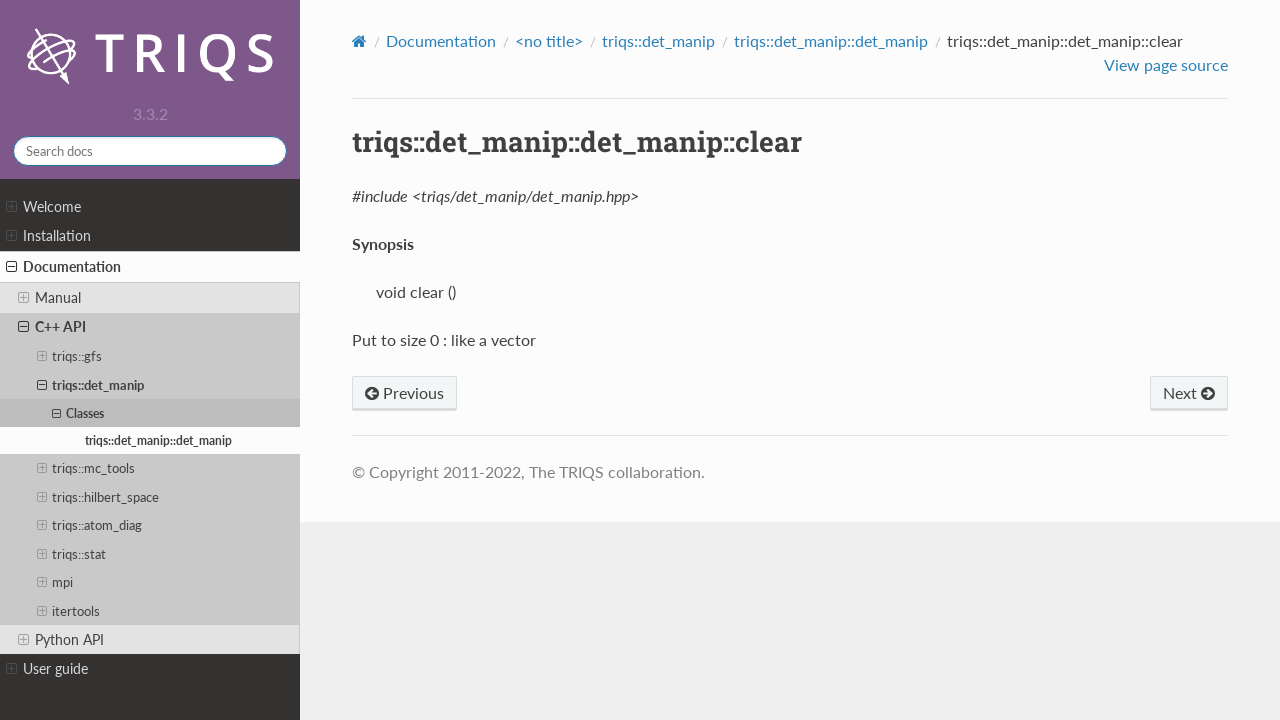

--- FILE ---
content_type: text/html; charset=utf-8
request_url: https://triqs.github.io/triqs/latest/documentation/cpp_api/triqs/det_manip/det_manip/clear.html
body_size: 20408
content:
<!DOCTYPE html>
<html class="writer-html5" lang="en" data-content_root="../../../../../">
<head>
  <meta charset="utf-8" /><meta name="viewport" content="width=device-width, initial-scale=1" />

  <meta name="viewport" content="width=device-width, initial-scale=1.0" />
  <title>triqs::det_manip::det_manip::clear &mdash; TRIQS 3.3.2 documentation</title>
      <link rel="stylesheet" type="text/css" href="../../../../../_static/pygments.css?v=fa44fd50" />
      <link rel="stylesheet" type="text/css" href="../../../../../_static/css/custom.css?v=f7f783a0" />
      <link rel="stylesheet" type="text/css" href="../../../../../_static/plot_directive.css?v=7f9a90b1" />

  
    <link rel="shortcut icon" href="../../../../../_static/triqs_favicon.ico"/>
  
        <script src="../../../../../_static/jquery.js?v=8dae8fb0"></script>
        <script src="../../../../../_static/_sphinx_javascript_frameworks_compat.js?v=2cd50e6c"></script>
        <script src="../../../../../_static/documentation_options.js?v=ad389f6d"></script>
        <script src="../../../../../_static/doctools.js?v=888ff710"></script>
        <script src="../../../../../_static/sphinx_highlight.js?v=dc90522c"></script>
        <script crossorigin="anonymous" integrity="sha256-Ae2Vz/4ePdIu6ZyI/5ZGsYnb+m0JlOmKPjt6XZ9JJkA=" src="https://cdnjs.cloudflare.com/ajax/libs/require.js/2.3.4/require.min.js"></script>
    <script src="../../../../../_static/js/theme.js"></script>
    <link rel="author" title="About these documents" href="../../../../../about.html" />
    <link rel="index" title="Index" href="../../../../../genindex.html" />
    <link rel="search" title="Search" href="../../../../../search.html" />
    <link rel="next" title="triqs::det_manip::det_manip::size" href="size.html" />
    <link rel="prev" title="triqs::det_manip::det_manip::set_precision_error" href="set_precision_error.html" /> 
</head>

<body class="wy-body-for-nav"> 
  <div class="wy-grid-for-nav">
    <nav data-toggle="wy-nav-shift" class="wy-nav-side">
      <div class="wy-side-scroll">
        <div class="wy-side-nav-search"  style="background: #7E588A" >


<a href=../../../../../index.html>
  <img src="../../../../../_static/Triqs_Logo_RGB_White.png" class="logo" alt="Logo"/>
</a>




  <div class="version">
    3.3.2
  </div>




<div role="search">
  <form id="rtd-search-form" class="wy-form" action="../../../../../search.html" method="get">
    <input type="text" name="q" placeholder="Search docs" aria-label="Search docs" />
    <input type="hidden" name="check_keywords" value="yes" />
    <input type="hidden" name="area" value="default" />
  </form>
</div>


        </div><div class="wy-menu wy-menu-vertical" data-spy="affix" role="navigation" aria-label="Navigation menu">
              <ul class="current">
<li class="toctree-l1"><a class="reference internal" href="../../../../../index.html">Welcome</a><ul>
<li class="toctree-l2"><a class="reference internal" href="../../../../../index.html#triqs-applications">TRIQS applications</a></li>
<li class="toctree-l2"><a class="reference internal" href="../../../../../index.html#core-libraries">Core libraries</a></li>
<li class="toctree-l2"><a class="reference internal" href="../../../../../index.html#numerical-algorithms">Numerical Algorithms</a></li>
<li class="toctree-l2"><a class="reference internal" href="../../../../../index.html#triqs-community">TRIQS Community</a></li>
<li class="toctree-l2"><a class="reference internal" href="../../../../../index.html#where-to-start">Where to start?</a></li>
</ul>
</li>
<li class="toctree-l1"><a class="reference internal" href="../../../../../install.html">Installation</a><ul>
<li class="toctree-l2"><a class="reference internal" href="../../../../../install.html#packaged-versions-of-triqs">Packaged Versions of TRIQS</a><ul>
<li class="toctree-l3"><a class="reference internal" href="../../../../../install.html#ubuntu-debian-packages">Ubuntu Debian packages</a></li>
<li class="toctree-l3"><a class="reference internal" href="../../../../../install.html#anaconda">Anaconda</a></li>
<li class="toctree-l3"><a class="reference internal" href="../../../../../install.html#docker">Docker</a></li>
<li class="toctree-l3"><a class="reference internal" href="../../../../../install.html#apptainer">Apptainer</a></li>
<li class="toctree-l3"><a class="reference internal" href="../../../../../install.html#binder">Binder</a></li>
</ul>
</li>
<li class="toctree-l2"><a class="reference internal" href="../../../../../install.html#compiling-triqs-from-source-using-easybuild">Compiling TRIQS from source using EasyBuild</a></li>
<li class="toctree-l2"><a class="reference internal" href="../../../../../install.html#compiling-triqs-from-source-advanced">Compiling TRIQS from source (Advanced)</a><ul>
<li class="toctree-l3"><a class="reference internal" href="../../../../../install.html#prerequisites">Prerequisites</a><ul>
<li class="toctree-l4"><a class="reference internal" href="../../../../../installation/requirements.html">A complete list of requirements</a><ul>
<li class="toctree-l5"><a class="reference internal" href="../../../../../installation/requirements.html#c-compilers">C++ compilers</a></li>
<li class="toctree-l5"><a class="reference internal" href="../../../../../installation/requirements.html#tools-and-libraries">Tools and Libraries</a></li>
<li class="toctree-l5"><a class="reference internal" href="../../../../../installation/requirements.html#building-the-triqs-documentation">Building the TRIQS documentation</a></li>
</ul>
</li>
<li class="toctree-l4"><a class="reference internal" href="../../../../../installation/ubuntu.html">Installing required libraries on Ubuntu</a><ul>
<li class="toctree-l5"><a class="reference internal" href="../../../../../installation/ubuntu.html#issues">Issues</a></li>
</ul>
</li>
<li class="toctree-l4"><a class="reference internal" href="../../../../../installation/osx_install.html">Prerequisites for the TRIQS Compilation on Mac OS X</a><ul>
<li class="toctree-l5"><a class="reference internal" href="../../../../../installation/osx_install.html#disclaimer">Disclaimer</a></li>
<li class="toctree-l5"><a class="reference internal" href="../../../../../installation/osx_install.html#installation-of-the-dependencies">Installation of the dependencies</a></li>
</ul>
</li>
</ul>
</li>
<li class="toctree-l3"><a class="reference internal" href="../../../../../install.html#installation-steps">Installation steps</a></li>
<li class="toctree-l3"><a class="reference internal" href="../../../../../install.html#environment-setup">Environment setup</a></li>
<li class="toctree-l3"><a class="reference internal" href="../../../../../install.html#further-reading">Further reading</a><ul>
<li class="toctree-l4"><a class="reference internal" href="../../../../../installation/install_options.html">Customizing your installation</a><ul>
<li class="toctree-l5"><a class="reference internal" href="../../../../../installation/install_options.html#cmake-options">cmake options</a></li>
</ul>
</li>
<li class="toctree-l4"><a class="reference internal" href="../../../../../installation/environment_vars.html">Unix environment variables</a><ul>
<li class="toctree-l5"><a class="reference internal" href="../../../../../installation/environment_vars.html#common-environment-variables">Common environment variables</a></li>
<li class="toctree-l5"><a class="reference internal" href="../../../../../installation/environment_vars.html#environment-variables-for-software-developement">Environment variables for software developement</a></li>
<li class="toctree-l5"><a class="reference internal" href="../../../../../installation/environment_vars.html#environment-variables-affecting-openmp">Environment variables affecting OpenMP</a></li>
</ul>
</li>
<li class="toctree-l4"><a class="reference internal" href="../../../../../installation/python_virtualenv.html">Python Virtual Environments</a><ul>
<li class="toctree-l5"><a class="reference internal" href="../../../../../installation/python_virtualenv.html#usage">Usage</a></li>
<li class="toctree-l5"><a class="reference internal" href="../../../../../installation/python_virtualenv.html#compiling-a-package-from-source">Compiling a package from source</a></li>
</ul>
</li>
<li class="toctree-l4"><a class="reference internal" href="../../../../../installation/clang.html">Using the clang compiler</a><ul>
<li class="toctree-l5"><a class="reference internal" href="../../../../../installation/clang.html#get-and-install-clang-on-linux">Get and install clang on linux</a></li>
<li class="toctree-l5"><a class="reference internal" href="../../../../../installation/clang.html#usage">Usage</a></li>
<li class="toctree-l5"><a class="reference internal" href="../../../../../installation/clang.html#libclang">libclang</a></li>
</ul>
</li>
</ul>
</li>
</ul>
</li>
</ul>
</li>
<li class="toctree-l1 current"><a class="reference internal" href="../../../../../documentation.html">Documentation</a><ul class="current">
<li class="toctree-l2"><a class="reference internal" href="../../../../../documentation.html#manual">Manual</a><ul>
<li class="toctree-l3"><a class="reference internal" href="../../../../manual/triqs/atom_diag/contents.html"><strong>[triqs/atom_diag]</strong> Lightweight exact diagonalization solver and tools</a><ul>
<li class="toctree-l4"><a class="reference internal" href="../../atom_diag/atom_diag.html"> [atom_diag] Exact diagonalization of an atomic problem</a><ul>
<li class="toctree-l5"><a class="reference internal" href="../../atom_diag/atom_diag.html#template-parameters">Template parameters</a></li>
<li class="toctree-l5"><a class="reference internal" href="../../atom_diag/atom_diag.html#member-types">Member types</a></li>
<li class="toctree-l5"><a class="reference internal" href="../../atom_diag/atom_diag.html#member-functions">Member functions</a></li>
</ul>
</li>
<li class="toctree-l4"><a class="reference internal" href="../../../../manual/triqs/atom_diag/functions.html"> [atom_diag_functions] Utility functions for atom_diag</a><ul>
<li class="toctree-l5"><a class="reference internal" href="../../atom_diag/partition_function.html">triqs::atom_diag::partition_function</a></li>
<li class="toctree-l5"><a class="reference internal" href="../../atom_diag/atomic_density_matrix.html">triqs::atom_diag::atomic_density_matrix</a></li>
<li class="toctree-l5"><a class="reference internal" href="../../atom_diag/trace_rho_op.html">triqs::atom_diag::trace_rho_op</a></li>
<li class="toctree-l5"><a class="reference internal" href="../../atom_diag/act.html">triqs::atom_diag::act</a></li>
<li class="toctree-l5"><a class="reference internal" href="../../atom_diag/quantum_number_eigenvalues.html">triqs::atom_diag::quantum_number_eigenvalues</a></li>
<li class="toctree-l5"><a class="reference internal" href="../../atom_diag/quantum_number_eigenvalues_checked.html">triqs::atom_diag::quantum_number_eigenvalues_checked</a></li>
<li class="toctree-l5"><a class="reference internal" href="../../atom_diag/atomic_g_iw.html">triqs::atom_diag::atomic_g_iw</a></li>
<li class="toctree-l5"><a class="reference internal" href="../../atom_diag/atomic_g_l.html">triqs::atom_diag::atomic_g_l</a></li>
<li class="toctree-l5"><a class="reference internal" href="../../atom_diag/atomic_g_lehmann.html">triqs::atom_diag::atomic_g_lehmann</a></li>
<li class="toctree-l5"><a class="reference internal" href="../../atom_diag/atomic_g_tau.html">triqs::atom_diag::atomic_g_tau</a></li>
<li class="toctree-l5"><a class="reference internal" href="../../atom_diag/atomic_g_w.html">triqs::atom_diag::atomic_g_w</a></li>
</ul>
</li>
<li class="toctree-l4"><a class="reference internal" href="../../../../manual/triqs/atom_diag/contents.html#example-of-use-python">Example of use: Python</a></li>
<li class="toctree-l4"><a class="reference internal" href="../../../../manual/triqs/atom_diag/contents.html#example-of-use-c">Example of use: C++</a></li>
</ul>
</li>
<li class="toctree-l3"><a class="reference internal" href="../../../../manual/triqs/clef/contents.html"><strong>[triqs/clef]</strong> Clef: Compile-time lazy expressions and functions</a><ul>
<li class="toctree-l4"><a class="reference internal" href="../../../../manual/triqs/clef/introduction.html">Motivation: a little tour of CLEF</a></li>
<li class="toctree-l4"><a class="reference internal" href="../../../../manual/triqs/clef/expressions_form.html">Forming CLEF expressions</a><ul>
<li class="toctree-l5"><a class="reference internal" href="../../../../manual/triqs/clef/expressions_form.html#placeholders">Placeholders</a></li>
<li class="toctree-l5"><a class="reference internal" href="../../../../manual/triqs/clef/expressions_form.html#forming-an-expression">Forming an expression</a></li>
<li class="toctree-l5"><a class="reference internal" href="../../../../manual/triqs/clef/expressions_form.html#storage-of-expressions-advanced">Storage of expressions [advanced]</a></li>
</ul>
</li>
<li class="toctree-l4"><a class="reference internal" href="../../../../manual/triqs/clef/expressions_eval.html">Evaluating CLEF expressions</a><ul>
<li class="toctree-l5"><a class="reference internal" href="../../../../manual/triqs/clef/expressions_eval.html#complete-evaluation">Complete evaluation</a></li>
<li class="toctree-l5"><a class="reference internal" href="../../../../manual/triqs/clef/expressions_eval.html#partial-evaluation">Partial evaluation</a></li>
</ul>
</li>
<li class="toctree-l4"><a class="reference internal" href="../../../../manual/triqs/clef/assign.html">Automatic assignment of containers</a></li>
<li class="toctree-l4"><a class="reference internal" href="../../../../manual/triqs/clef/overload.html">Overloading functions and methods for CLEF arguments</a><ul>
<li class="toctree-l5"><a class="reference internal" href="../../../../manual/triqs/clef/overload.html#overloading-functions">Overloading functions</a></li>
<li class="toctree-l5"><a class="reference internal" href="../../../../manual/triqs/clef/overload.html#overloading-operator-and-other-methods">Overloading operator() and other methods</a></li>
</ul>
</li>
<li class="toctree-l4"><a class="reference internal" href="../../../../manual/triqs/clef/function.html">Transform CLEF expressions into functions</a><ul>
<li class="toctree-l5"><a class="reference internal" href="../../../../manual/triqs/clef/function.html#make-function">make_function</a></li>
<li class="toctree-l5"><a class="reference internal" href="../../../../manual/triqs/clef/function.html#clef-function">clef::function</a></li>
<li class="toctree-l5"><a class="reference internal" href="../../../../manual/triqs/clef/function.html#examples">Examples</a></li>
</ul>
</li>
<li class="toctree-l4"><a class="reference internal" href="../../../../manual/triqs/clef/examples/contents.html">More complex examples</a><ul>
<li class="toctree-l5"><a class="reference internal" href="../../../../manual/triqs/clef/examples/lazy_sum.html">A lazy sum</a></li>
</ul>
</li>
</ul>
</li>
<li class="toctree-l3"><a class="reference internal" href="../../../../manual/triqs/det_manip/contents.html">Manipulations of determinants</a><ul>
<li class="toctree-l4"><a class="reference internal" href="../../../../manual/triqs/det_manip/det_manip.html">The det_manip class</a><ul>
<li class="toctree-l5"><a class="reference internal" href="../../../../manual/triqs/det_manip/det_manip.html#parameter-construction">Parameter &amp; construction</a></li>
<li class="toctree-l5"><a class="reference internal" href="../../../../manual/triqs/det_manip/det_manip.html#public-types">Public types</a></li>
<li class="toctree-l5"><a class="reference internal" href="../../../../manual/triqs/det_manip/det_manip.html#public-member-functions">Public member functions</a></li>
<li class="toctree-l5"><a class="reference internal" href="../../../../manual/triqs/det_manip/det_manip.html#synopsis">Synopsis</a></li>
<li class="toctree-l5"><a class="reference internal" href="../../../../manual/triqs/det_manip/det_manip.html#under-the-hood">Under the hood …</a></li>
<li class="toctree-l5"><a class="reference internal" href="../../../../manual/triqs/det_manip/det_manip.html#full-documentation-manual-triqs">Full documentation/manual/triqs</a></li>
<li class="toctree-l5"><a class="reference internal" href="../../../../manual/triqs/det_manip/det_manip.html#example">Example</a></li>
</ul>
</li>
<li class="toctree-l4"><a class="reference internal" href="../../../../manual/triqs/det_manip/implementation_notes.html">How does it work ?</a><ul>
<li class="toctree-l5"><a class="reference internal" href="../../../../manual/triqs/det_manip/implementation_notes.html#cofactors">Cofactors</a></li>
<li class="toctree-l5"><a class="reference internal" href="../../../../manual/triqs/det_manip/implementation_notes.html#the-sherman-morrison-formula">The Sherman-Morrison formula</a></li>
<li class="toctree-l5"><a class="reference internal" href="../../../../manual/triqs/det_manip/implementation_notes.html#addition-of-a-line-and-a-column-or-more">Addition of a line and a column, or more</a></li>
<li class="toctree-l5"><a class="reference internal" href="../../../../manual/triqs/det_manip/implementation_notes.html#removal-of-a-line-and-a-column-or-more">Removal of a line and a column, or more</a></li>
<li class="toctree-l5"><a class="reference internal" href="../../../../manual/triqs/det_manip/implementation_notes.html#change-of-a-column">Change of a column</a></li>
<li class="toctree-l5"><a class="reference internal" href="../../../../manual/triqs/det_manip/implementation_notes.html#change-of-a-line">Change of a line</a></li>
<li class="toctree-l5"><a class="reference internal" href="../../../../manual/triqs/det_manip/implementation_notes.html#change-of-a-line-and-a-column">Change of a line and a column</a></li>
</ul>
</li>
</ul>
</li>
<li class="toctree-l3"><a class="reference internal" href="../../../../manual/triqs/gfs/contents.html">Green’s functions</a><ul>
<li class="toctree-l4"><a class="reference internal" href="../../../../manual/triqs/gfs/c%2B%2B/concepts.html">Concepts</a><ul>
<li class="toctree-l5"><a class="reference internal" href="../../../../manual/triqs/gfs/c%2B%2B/concepts.html#domain">Domain</a></li>
<li class="toctree-l5"><a class="reference internal" href="../../../../manual/triqs/gfs/c%2B%2B/concepts.html#purefunctionondomain">PureFunctionOnDomain</a></li>
<li class="toctree-l5"><a class="reference internal" href="../../../../manual/triqs/gfs/c%2B%2B/concepts.html#mesh">Mesh</a></li>
<li class="toctree-l5"><a class="reference internal" href="../../../../manual/triqs/gfs/c%2B%2B/concepts.html#meshpoint">MeshPoint</a></li>
</ul>
</li>
<li class="toctree-l4"><a class="reference internal" href="../../../../manual/triqs/gfs/basic_notions/contents.html">Basic notions</a><ul>
<li class="toctree-l5"><a class="reference internal" href="../../../../manual/triqs/gfs/basic_notions/contents.html#types-of-green-s-functions">Types of Green’s functions</a></li>
<li class="toctree-l5"><a class="reference internal" href="../../../../manual/triqs/gfs/basic_notions/contents.html#fourier-and-legendre-transforms">Fourier and Legendre transforms</a></li>
<li class="toctree-l5"><a class="reference internal" href="../../../../manual/triqs/gfs/basic_notions/contents.html#high-frequency-tail">High-frequency tail</a></li>
</ul>
</li>
<li class="toctree-l4"><a class="reference internal" href="../../../../manual/triqs/gfs/c%2B%2B/contents.html">c++</a><ul>
<li class="toctree-l5"><a class="reference internal" href="../../../../manual/triqs/gfs/c%2B%2B/gf_and_view.html">gf and views</a></li>
<li class="toctree-l5"><a class="reference internal" href="../../../../manual/triqs/gfs/c%2B%2B/gf_special.html">Specializations</a></li>
<li class="toctree-l5"><a class="reference internal" href="../../../../manual/triqs/gfs/c%2B%2B/clef.html">Interaction with CLEF expressions</a></li>
<li class="toctree-l5"><a class="reference internal" href="../../../../manual/triqs/gfs/c%2B%2B/fourier.html">Fourier transforms</a></li>
<li class="toctree-l5"><a class="reference internal" href="../../../../manual/triqs/gfs/c%2B%2B/tail.html">High-Frequency moments of the Green’s function</a></li>
<li class="toctree-l5"><a class="reference internal" href="../../../../manual/triqs/gfs/c%2B%2B/concepts.html">Concepts</a></li>
<li class="toctree-l5"><a class="reference internal" href="../../../../manual/triqs/gfs/c%2B%2B/implementation_notes.html">Implementation notes</a></li>
</ul>
</li>
<li class="toctree-l4"><a class="reference internal" href="../../../../manual/triqs/gfs/py/contents.html">py</a><ul>
<li class="toctree-l5"><a class="reference internal" href="../../../../manual/triqs/gfs/py/block.html">The blocks: matrix-valued Green’s functions</a></li>
<li class="toctree-l5"><a class="reference internal" href="../../../../manual/triqs/gfs/py/full.html"><strong>BlockGf</strong>: The complete Green’s function</a></li>
<li class="toctree-l5"><a class="reference internal" href="../../../../manual/triqs/gfs/py/transforms.html">Fourier and Legendre to Matsubara transforms</a></li>
<li class="toctree-l5"><a class="reference internal" href="../../../../manual/triqs/gfs/py/tail.html">High-Frequency moments of the Green’s function</a></li>
<li class="toctree-l5"><a class="reference internal" href="../../../../manual/triqs/gfs/py/tools.html">Tools for GFs</a></li>
</ul>
</li>
</ul>
</li>
<li class="toctree-l3"><a class="reference internal" href="../../../../manual/triqs/hilbert_space/contents.html"><strong>[triqs/hilbert_space]</strong> Many-body states and Hilbert spaces</a><ul>
<li class="toctree-l4"><a class="reference internal" href="../../hilbert_space/fundamental_operator_set.html">[fundamental_operator_set] Fundamental operator set</a><ul>
<li class="toctree-l5"><a class="reference internal" href="../../hilbert_space/fundamental_operator_set.html#member-types">Member types</a></li>
<li class="toctree-l5"><a class="reference internal" href="../../hilbert_space/fundamental_operator_set.html#member-functions">Member functions</a></li>
<li class="toctree-l5"><a class="reference internal" href="../../hilbert_space/fundamental_operator_set.html#non-member-functions">Non Member functions</a></li>
</ul>
</li>
<li class="toctree-l4"><a class="reference internal" href="../../hilbert_space/hilbert_space.html">[hilbert_space] Full Hilbert space</a><ul>
<li class="toctree-l5"><a class="reference internal" href="../../hilbert_space/hilbert_space.html#member-functions">Member functions</a></li>
<li class="toctree-l5"><a class="reference internal" href="../../hilbert_space/hilbert_space.html#non-member-functions">Non Member functions</a></li>
</ul>
</li>
<li class="toctree-l4"><a class="reference internal" href="../../hilbert_space/sub_hilbert_space.html">[sub_hilbert_space] Hilbert subspace</a><ul>
<li class="toctree-l5"><a class="reference internal" href="../../hilbert_space/sub_hilbert_space.html#member-functions">Member functions</a></li>
<li class="toctree-l5"><a class="reference internal" href="../../hilbert_space/sub_hilbert_space.html#non-member-functions">Non Member functions</a></li>
</ul>
</li>
<li class="toctree-l4"><a class="reference internal" href="../../hilbert_space/state.html">[state] Many-body state</a><ul>
<li class="toctree-l5"><a class="reference internal" href="../../hilbert_space/state.html#template-parameters">Template parameters</a></li>
</ul>
</li>
<li class="toctree-l4"><a class="reference internal" href="../../hilbert_space/imperative_operator.html">[imperative_operator] Imperative operator</a><ul>
<li class="toctree-l5"><a class="reference internal" href="../../hilbert_space/imperative_operator.html#template-parameters">Template parameters</a></li>
<li class="toctree-l5"><a class="reference internal" href="../../hilbert_space/imperative_operator.html#member-functions">Member functions</a></li>
</ul>
</li>
<li class="toctree-l4"><a class="reference internal" href="../../hilbert_space/space_partition.html">[autopartition] Automatic partitioning algorithm</a><ul>
<li class="toctree-l5"><a class="reference internal" href="../../hilbert_space/space_partition.html#template-parameters">Template parameters</a></li>
<li class="toctree-l5"><a class="reference internal" href="../../hilbert_space/space_partition.html#member-types">Member types</a></li>
<li class="toctree-l5"><a class="reference internal" href="../../hilbert_space/space_partition.html#member-functions">Member functions</a></li>
<li class="toctree-l5"><a class="reference internal" href="../../hilbert_space/space_partition.html#non-member-functions">Non Member functions</a></li>
</ul>
</li>
<li class="toctree-l4"><a class="reference internal" href="../../../../manual/triqs/hilbert_space/contents.html#example-of-use">Example of use</a></li>
</ul>
</li>
<li class="toctree-l3"><a class="reference internal" href="../../../../manual/triqs/lattice_tools/contents.html"><strong>[triqs/lattice]</strong> Lattice tools</a><ul>
<li class="toctree-l4"><a class="reference internal" href="../../../../manual/triqs/lattice_tools/contents.html#introductory-example">Introductory example</a></li>
<li class="toctree-l4"><a class="reference internal" href="../../../../manual/triqs/lattice_tools/contents.html#reference-documentation-manual">Reference documentation/manual</a><ul>
<li class="toctree-l5"><a class="reference internal" href="../../../../manual/triqs/lattice_tools/bravais.html">Bravais Lattice</a></li>
<li class="toctree-l5"><a class="reference internal" href="../../../../manual/triqs/lattice_tools/tightbinding_and_example.html">The BravaisLattice and TightBinding classes: definitions and example</a></li>
<li class="toctree-l5"><a class="reference internal" href="../../../../manual/triqs/lattice_tools/dos.html">Density of state and related tools</a></li>
<li class="toctree-l5"><a class="reference internal" href="../../../../manual/triqs/lattice_tools/hilbert.html">Hilbert Transform</a></li>
<li class="toctree-l5"><a class="reference internal" href="../../../../manual/triqs/lattice_tools/sumk.html">Sums over Brillouin zone</a></li>
</ul>
</li>
</ul>
</li>
<li class="toctree-l3"><a class="reference internal" href="../../../../manual/triqs/mc_tools/contents.html">Tools for Monte Carlo</a><ul>
<li class="toctree-l4"><a class="reference internal" href="../../../../manual/triqs/mc_tools/loop.html">Introduction</a><ul>
<li class="toctree-l5"><a class="reference internal" href="../../../../manual/triqs/mc_tools/loop.html#the-monte-carlo-loop">The Monte Carlo loop</a></li>
<li class="toctree-l5"><a class="reference internal" href="../../../../manual/triqs/mc_tools/loop.html#c-variable-names">C++ variable names</a></li>
<li class="toctree-l5"><a class="reference internal" href="../../../../manual/triqs/mc_tools/loop.html#monte-carlo-loop-and-connection-with-moves-and-measures">Monte Carlo loop and connection with moves and measures</a></li>
</ul>
</li>
<li class="toctree-l4"><a class="reference internal" href="../../../../manual/triqs/mc_tools/tutorial.html">Tutorial</a><ul>
<li class="toctree-l5"><a class="reference internal" href="../../../../manual/triqs/mc_tools/tutorial.html#the-c-code-for-this-problem">The C++ code for this problem</a></li>
<li class="toctree-l5"><a class="reference internal" href="../../../../manual/triqs/mc_tools/tutorial.html#initializing-the-mpi">Initializing the MPI</a></li>
<li class="toctree-l5"><a class="reference internal" href="../../../../manual/triqs/mc_tools/tutorial.html#constructing-the-monte-carlo-simulation">Constructing the Monte Carlo simulation</a></li>
<li class="toctree-l5"><a class="reference internal" href="../../../../manual/triqs/mc_tools/tutorial.html#moves-and-measures">Moves and measures</a></li>
<li class="toctree-l5"><a class="reference internal" href="../../../../manual/triqs/mc_tools/tutorial.html#the-move">The move</a></li>
<li class="toctree-l5"><a class="reference internal" href="../../../../manual/triqs/mc_tools/tutorial.html#the-measure">The measure</a></li>
<li class="toctree-l5"><a class="reference internal" href="../../../../manual/triqs/mc_tools/tutorial.html#starting-the-monte-carlo-simulation">Starting the Monte Carlo simulation</a></li>
<li class="toctree-l5"><a class="reference internal" href="../../../../manual/triqs/mc_tools/tutorial.html#end-of-the-simulation-gathering-results">End of the simulation - gathering results</a></li>
<li class="toctree-l5"><a class="reference internal" href="../../../../manual/triqs/mc_tools/tutorial.html#writing-your-own-monte-carlo-simulation">Writing your own Monte Carlo simulation</a></li>
</ul>
</li>
<li class="toctree-l4"><a class="reference internal" href="../../../../manual/triqs/mc_tools/concepts.html">Concepts</a><ul>
<li class="toctree-l5"><a class="reference internal" href="../../../../manual/triqs/mc_tools/concepts.html#introduction-motivations">Introduction &amp; Motivations</a></li>
<li class="toctree-l5"><a class="reference internal" href="../../../../manual/triqs/mc_tools/concepts.html#the-move-concept">The Move concept</a></li>
<li class="toctree-l5"><a class="reference internal" href="../../../../manual/triqs/mc_tools/concepts.html#the-measure-concept">The Measure concept</a></li>
</ul>
</li>
<li class="toctree-l4"><a class="reference internal" href="../../../../manual/triqs/mc_tools/full_ref.html">Full documentation/manual/triqs</a><ul class="simple">
</ul>
</li>
<li class="toctree-l4"><a class="reference internal" href="../../../../manual/triqs/mc_tools/random.html">Random number generator</a><ul>
<li class="toctree-l5"><a class="reference internal" href="../../../../manual/triqs/mc_tools/random.html#generic-use">Generic use</a></li>
<li class="toctree-l5"><a class="reference internal" href="../../../../manual/triqs/mc_tools/random.html#getting-a-list-of-random-number-generators">Getting a list of random number generators</a></li>
<li class="toctree-l5"><a class="reference internal" href="../../../../manual/triqs/mc_tools/random.html#accessing-the-random-number-generator-from-the-monte-carlo-class">Accessing the random number generator from the Monte Carlo class</a></li>
</ul>
</li>
<li class="toctree-l4"><a class="reference internal" href="../../../../manual/triqs/mc_tools/ising.html">Example: the Ising chain in a magnetic field</a><ul>
<li class="toctree-l5"><a class="reference internal" href="../../../../manual/triqs/mc_tools/ising.html#the-configuration">The configuration</a></li>
<li class="toctree-l5"><a class="reference internal" href="../../../../manual/triqs/mc_tools/ising.html#the-move">The move</a></li>
<li class="toctree-l5"><a class="reference internal" href="../../../../manual/triqs/mc_tools/ising.html#measure">Measure</a></li>
<li class="toctree-l5"><a class="reference internal" href="../../../../manual/triqs/mc_tools/ising.html#main-program">Main program</a></li>
</ul>
</li>
</ul>
</li>
<li class="toctree-l3"><a class="reference internal" href="../../../../manual/triqs/operators/contents.html"><strong>[triqs/operators]</strong> Second-quantization operators and many-body Hamiltonians</a><ul>
<li class="toctree-l4"><a class="reference internal" href="../../../../manual/triqs/operators/operators.html">Second-quantization operators</a><ul>
<li class="toctree-l5"><a class="reference internal" href="../../../../manual/triqs/operators/operators.html#template-parameters">Template parameters</a></li>
<li class="toctree-l5"><a class="reference internal" href="../../../../manual/triqs/operators/operators.html#construction-factories">Construction/factories</a></li>
<li class="toctree-l5"><a class="reference internal" href="../../../../manual/triqs/operators/operators.html#overloaded-operations">Overloaded operations</a></li>
<li class="toctree-l5"><a class="reference internal" href="../../../../manual/triqs/operators/operators.html#member-types">Member types</a></li>
<li class="toctree-l5"><a class="reference internal" href="../../../../manual/triqs/operators/operators.html#methods">Methods</a></li>
<li class="toctree-l5"><a class="reference internal" href="../../../../manual/triqs/operators/operators.html#free-functions">Free functions</a></li>
<li class="toctree-l5"><a class="reference internal" href="../../../../manual/triqs/operators/operators.html#iteration-over-monomials">Iteration over monomials</a></li>
<li class="toctree-l5"><a class="reference internal" href="../../../../manual/triqs/operators/operators.html#serialization-hdf5">Serialization &amp; HDF5</a></li>
<li class="toctree-l5"><a class="reference internal" href="../../../../manual/triqs/operators/operators.html#python">Python</a></li>
</ul>
</li>
<li class="toctree-l4"><a class="reference internal" href="../../../../manual/triqs/operators/util/hamiltonians.html">Hamiltonians</a></li>
<li class="toctree-l4"><a class="reference internal" href="../../../../manual/triqs/operators/util/U_matrix.html">U matrix construction</a></li>
<li class="toctree-l4"><a class="reference internal" href="../../../../manual/triqs/operators/util/observables.html">Observables</a></li>
<li class="toctree-l4"><a class="reference internal" href="../../../../manual/triqs/operators/util/op_struct.html">Helper functions</a></li>
<li class="toctree-l4"><a class="reference internal" href="../../../../manual/triqs/operators/util/extractors.html">Coefficient extraction</a><ul>
<li class="toctree-l5"><a class="reference internal" href="../../../../manual/triqs/operators/util/extractors.html#c">C++</a></li>
<li class="toctree-l5"><a class="reference internal" href="../../../../manual/triqs/operators/util/extractors.html#python">Python</a></li>
</ul>
</li>
</ul>
</li>
<li class="toctree-l3"><a class="reference internal" href="../../../../manual/triqs/plotting_protocols/contents.html">Plotting protocols</a><ul>
<li class="toctree-l4"><a class="reference internal" href="../../../../manual/triqs/plotting_protocols/plotting/plotting.html">Plotting TRIQS objects</a><ul>
<li class="toctree-l5"><a class="reference internal" href="../../../../manual/triqs/plotting_protocols/plotting/plotting.html#a-thin-layer-above-matplotlib">A thin layer above matplotlib</a></li>
<li class="toctree-l5"><a class="reference internal" href="../../../../manual/triqs/plotting_protocols/plotting/plotting.html#multiple-panels-figures">Multiple panels figures</a></li>
<li class="toctree-l5"><a class="reference internal" href="../../../../manual/triqs/plotting_protocols/plotting/plotting.html#plot-protocol-advanced">Plot protocol [Advanced]</a></li>
</ul>
</li>
<li class="toctree-l4"><a class="reference internal" href="../../../../manual/triqs/plotting_protocols/fit/fit.html">Fitting data</a><ul>
<li class="toctree-l5"><a class="reference internal" href="../../../../manual/triqs/plotting_protocols/fit/fit.html#a-simple-example">A simple example</a></li>
<li class="toctree-l5"><a class="reference internal" href="../../../../manual/triqs/plotting_protocols/fit/fit.html#reference">Reference</a></li>
</ul>
</li>
</ul>
</li>
<li class="toctree-l3"><a class="reference internal" href="../../../../manual/triqs/provenance/contents.html">Reproducibility, provenance</a><ul>
<li class="toctree-l4"><a class="reference internal" href="../../../../manual/triqs/provenance/contents.html#triqs-code-version">TRIQS code version</a></li>
<li class="toctree-l4"><a class="reference internal" href="../../../../manual/triqs/provenance/contents.html#saving-the-script-in-the-data-archive">Saving the script in the data archive</a></li>
<li class="toctree-l4"><a class="reference internal" href="../../../../manual/triqs/provenance/contents.html#from-the-data-to-the-figures">From the data to the figures</a></li>
</ul>
</li>
<li class="toctree-l3"><a class="reference internal" href="../../../../manual/triqs/random_generator/contents.html">Random number generators</a><ul>
<li class="toctree-l4"><a class="reference internal" href="../../../../manual/triqs/random_generator/contents.html#usage">Usage</a></li>
<li class="toctree-l4"><a class="reference internal" href="../../../../manual/triqs/random_generator/contents.html#example">Example</a></li>
<li class="toctree-l4"><a class="reference internal" href="../../../../manual/triqs/random_generator/contents.html#complete-documentation-manual-triqs">Complete documentation/manual/triqs</a><ul>
<li class="toctree-l5"><a class="reference internal" href="../../../../manual/triqs/random_generator/contents.html#triqs.random_generator.random_generator_names_list"><code class="docutils literal notranslate"><span class="pre">random_generator_names_list()</span></code></a></li>
</ul>
</li>
</ul>
</li>
<li class="toctree-l3"><a class="reference internal" href="../../../../manual/triqs/stat/contents.html"><strong>[triqs/stat]</strong> Statistical Analysis</a><ul>
<li class="toctree-l4"><a class="reference internal" href="../../../../manual/triqs/stat/contents.html#introduction">Introduction</a></li>
<li class="toctree-l4"><a class="reference internal" href="../../../../manual/triqs/stat/contents.html#processing-correlated-data">Processing Correlated Data</a></li>
<li class="toctree-l4"><a class="reference internal" href="../../../../manual/triqs/stat/contents.html#averages-and-standard-errors">Averages and Standard Errors</a></li>
</ul>
</li>
<li class="toctree-l3"><a class="reference internal" href="../../../../manual/triqs/utilities/contents.html"><strong>[triqs/utility]</strong> Utilities: exceptions, tuple-tools, etc.</a><ul>
<li class="toctree-l4"><a class="reference internal" href="../../../../manual/triqs/utilities/exceptions.html">1. Exceptions</a></li>
<li class="toctree-l4"><a class="reference internal" href="../../../../manual/triqs/utilities/tupletools.html">2. Tuple tools</a><ul>
<li class="toctree-l5"><a class="reference internal" href="../../../../manual/triqs/utilities/tupletools.html#apply">2.1. apply</a></li>
<li class="toctree-l5"><a class="reference internal" href="../../../../manual/triqs/utilities/tupletools.html#for-each">2.2. for_each</a></li>
<li class="toctree-l5"><a class="reference internal" href="../../../../manual/triqs/utilities/tupletools.html#for-each-zip">2.3. for_each_zip</a></li>
<li class="toctree-l5"><a class="reference internal" href="../../../../manual/triqs/utilities/tupletools.html#map">2.4. map</a></li>
<li class="toctree-l5"><a class="reference internal" href="../../../../manual/triqs/utilities/tupletools.html#fold">2.5. fold</a></li>
<li class="toctree-l5"><a class="reference internal" href="../../../../manual/triqs/utilities/tupletools.html#reverse">2.6. reverse</a></li>
<li class="toctree-l5"><a class="reference internal" href="../../../../manual/triqs/utilities/tupletools.html#called-on-tuple">2.7. called_on_tuple</a></li>
</ul>
</li>
<li class="toctree-l4"><a class="reference internal" href="../../../../manual/triqs/utilities/python_include_mess.html">3. Python include warnings</a></li>
</ul>
</li>
<li class="toctree-l3"><a class="reference internal" href="../../../../manual/triqs/conventions.html">Notations and documentation conventions</a><ul>
<li class="toctree-l4"><a class="reference internal" href="../../../../manual/triqs/conventions.html#notation">Notation</a></li>
<li class="toctree-l4"><a class="reference internal" href="../../../../manual/triqs/conventions.html#documentation-conventions-for-c-code">Documentation conventions for C++ code</a><ul>
<li class="toctree-l5"><a class="reference internal" href="../../../../manual/triqs/conventions.html#add">add</a></li>
</ul>
</li>
<li class="toctree-l4"><a class="reference internal" href="../../../../manual/triqs/conventions.html#template-parameters">Template parameters</a></li>
<li class="toctree-l4"><a class="reference internal" href="../../../../manual/triqs/conventions.html#parameters">Parameters</a></li>
<li class="toctree-l4"><a class="reference internal" href="../../../../manual/triqs/conventions.html#return-value">Return value</a></li>
</ul>
</li>
<li class="toctree-l3"><a class="reference internal" href="../../../../manual/hdf5/contents.html"><strong>[triqs/h5]</strong> The HDF5 format</a><ul>
<li class="toctree-l4"><a class="reference internal" href="../../../../manual/hdf5/ref.html">Reference documentation/manual</a><ul>
<li class="toctree-l5"><a class="reference internal" href="../../../../manual/hdf5/ref.html#hdfarchive">HDFArchive</a></li>
<li class="toctree-l5"><a class="reference internal" href="../../../../manual/hdf5/ref.html#hdfarchivegroup">HDFArchiveGroup</a></li>
<li class="toctree-l5"><a class="reference internal" href="../../../../manual/hdf5/ref.html#hdfarchiveinert">HDFArchiveInert</a></li>
<li class="toctree-l5"><a class="reference internal" href="../../../../manual/hdf5/ref.html#hdf-compliant-objects">Hdf-compliant objects</a></li>
</ul>
</li>
<li class="toctree-l4"><a class="reference internal" href="../../../../../userguide/c%2B%2B/hdf5/tutorial.html">Green’s function and HDF5 files</a></li>
<li class="toctree-l4"><a class="reference internal" href="../../../../../userguide/python/tutorials/Basics/02-Archiving_your_data.html">HDF5 Archives</a></li>
<li class="toctree-l4"><a class="reference internal" href="../../../../../userguide/python/tutorials/Basics/02-Archiving_your_data.html#Writing-to-an-archive">Writing to an archive</a><ul>
<li class="toctree-l5"><a class="reference internal" href="../../../../../userguide/python/tutorials/Basics/02-Archiving_your_data.html#Reading-from-an-archive">Reading from an archive</a></li>
</ul>
</li>
</ul>
</li>
<li class="toctree-l3"><a class="reference internal" href="../../../../manual/mpi/contents.html">triqs/MPI</a><ul>
<li class="toctree-l4"><a class="reference internal" href="../../../../manual/mpi/contents.html#introduction">Introduction</a></li>
<li class="toctree-l4"><a class="reference internal" href="../../../../manual/mpi/contents.html#mpi-documentation-manual-triqs">MPI documentation/manual/triqs</a></li>
<li class="toctree-l4"><a class="reference internal" href="../../../../manual/mpi/contents.html#supported-functions-and-types">Supported functions and types</a></li>
<li class="toctree-l4"><a class="reference internal" href="../../../../manual/mpi/contents.html#basic-usage">Basic usage</a></li>
<li class="toctree-l4"><a class="reference internal" href="../../../../manual/mpi/contents.html#headers">Headers</a></li>
<li class="toctree-l4"><a class="reference internal" href="../../../../manual/mpi/contents.html#mpi-example">MPI example</a></li>
</ul>
</li>
<li class="toctree-l3"><a class="reference internal" href="../../../../manual/cpp2py/contents.html">Cpp2Py: a C++/Python interfacing tool</a><ul>
<li class="toctree-l4"><a class="reference internal" href="../../../../manual/cpp2py/convert.html">Convertion  vs wrapping</a><ul>
<li class="toctree-l5"><a class="reference internal" href="../../../../manual/cpp2py/convert.html#wrapping-classes-from-c-to-python">Wrapping classes from C++ to Python</a></li>
<li class="toctree-l5"><a class="reference internal" href="../../../../manual/cpp2py/convert.html#convertion">Convertion</a></li>
</ul>
</li>
<li class="toctree-l4"><a class="reference internal" href="../../../../manual/cpp2py/principle.html">General Principle</a></li>
<li class="toctree-l4"><a class="reference internal" href="../../../../manual/cpp2py/reference.html">Python API of the desc file</a><ul>
<li class="toctree-l5"><a class="reference internal" href="../../../../manual/cpp2py/module.html">The module_ class</a></li>
<li class="toctree-l5"><a class="reference internal" href="../../../../manual/cpp2py/cfunction.html">The cfunction class</a></li>
<li class="toctree-l5"><a class="reference internal" href="../../../../manual/cpp2py/class.html">The class_ class</a></li>
</ul>
</li>
</ul>
</li>
</ul>
</li>
<li class="toctree-l2 current"><a class="reference internal" href="../../../../../documentation.html#c-api">C++ API</a><ul class="current">
<li class="toctree-l3"><a class="reference internal" href="../../gfs.html">triqs::gfs</a><ul>
<li class="toctree-l4"><a class="reference internal" href="../../gfs.html#type-aliases">Type aliases</a></li>
<li class="toctree-l4"><a class="reference internal" href="../../gfs.html#classes">Classes</a><ul>
<li class="toctree-l5"><a class="reference internal" href="../../gfs/gf.html">triqs::gfs::gf</a></li>
<li class="toctree-l5"><a class="reference internal" href="../../gfs/gf_view.html">triqs::gfs::gf_view</a></li>
<li class="toctree-l5"><a class="reference internal" href="../../gfs/gf_const_view.html">triqs::gfs::gf_const_view</a></li>
<li class="toctree-l5"><a class="reference internal" href="../../gfs/impl_tag.html">triqs::gfs::impl_tag</a></li>
<li class="toctree-l5"><a class="reference internal" href="../../gfs/block_gf.html">triqs::gfs::block_gf</a></li>
</ul>
</li>
<li class="toctree-l4"><a class="reference internal" href="../../gfs.html#functions">Functions</a><ul>
<li class="toctree-l5"><a class="reference internal" href="../../gfs/get_mesh.html">triqs::gfs::get_mesh</a></li>
<li class="toctree-l5"><a class="reference internal" href="../../gfs/h5_read_gf_struct.html">triqs::gfs::h5_read_gf_struct</a></li>
<li class="toctree-l5"><a class="reference internal" href="../../gfs/mpi_reduce.html">triqs::gfs::mpi_reduce</a></li>
<li class="toctree-l5"><a class="reference internal" href="../../gfs/make_block_gf.html">triqs::gfs::make_block_gf</a></li>
<li class="toctree-l5"><a class="reference internal" href="../../gfs/make_block_gf_view.html">triqs::gfs::make_block_gf_view</a></li>
<li class="toctree-l5"><a class="reference internal" href="../../gfs/make_block2_gf.html">triqs::gfs::make_block2_gf</a></li>
<li class="toctree-l5"><a class="reference internal" href="../../gfs/inverse.html">triqs::gfs::inverse</a></li>
<li class="toctree-l5"><a class="reference internal" href="../../gfs/reinterpret_scalar_valued_gf_as_matrix_valued.html">triqs::gfs::reinterpret_scalar_valued_gf_as_matrix_valued</a></li>
<li class="toctree-l5"><a class="reference internal" href="../../gfs/make_gf_from_fourier.html">triqs::gfs::make_gf_from_fourier</a></li>
<li class="toctree-l5"><a class="reference internal" href="../../gfs/make_gf_from_inverse_fourier.html">triqs::gfs::make_gf_from_inverse_fourier</a></li>
<li class="toctree-l5"><a class="reference internal" href="../../gfs/fit_tail.html">triqs::gfs::fit_tail</a></li>
<li class="toctree-l5"><a class="reference internal" href="../../gfs/fit_hermitian_tail.html">triqs::gfs::fit_hermitian_tail</a></li>
<li class="toctree-l5"><a class="reference internal" href="../../gfs/make_zero_tail.html">triqs::gfs::make_zero_tail</a></li>
<li class="toctree-l5"><a class="reference internal" href="../../gfs/is_gf_real.html">triqs::gfs::is_gf_real</a></li>
<li class="toctree-l5"><a class="reference internal" href="../../gfs/real.html">triqs::gfs::real</a></li>
<li class="toctree-l5"><a class="reference internal" href="../../gfs/imag.html">triqs::gfs::imag</a></li>
<li class="toctree-l5"><a class="reference internal" href="../../gfs/make_gf_from_real_gf.html">triqs::gfs::make_gf_from_real_gf</a></li>
<li class="toctree-l5"><a class="reference internal" href="../../gfs/positive_freq_view.html">triqs::gfs::positive_freq_view</a></li>
<li class="toctree-l5"><a class="reference internal" href="../../gfs/is_gf_hermitian.html">triqs::gfs::is_gf_hermitian</a></li>
<li class="toctree-l5"><a class="reference internal" href="../../gfs/is_gf_real_in_tau.html">triqs::gfs::is_gf_real_in_tau</a></li>
<li class="toctree-l5"><a class="reference internal" href="../../gfs/make_hermitian.html">triqs::gfs::make_hermitian</a></li>
<li class="toctree-l5"><a class="reference internal" href="../../gfs/make_real_in_tau.html">triqs::gfs::make_real_in_tau</a></li>
<li class="toctree-l5"><a class="reference internal" href="../../gfs/density.html">triqs::gfs::density</a></li>
<li class="toctree-l5"><a class="reference internal" href="../../gfs/make_gf_dlr.html">triqs::gfs::make_gf_dlr</a></li>
<li class="toctree-l5"><a class="reference internal" href="../../gfs/fit_gf_dlr.html">triqs::gfs::fit_gf_dlr</a></li>
<li class="toctree-l5"><a class="reference internal" href="../../gfs/make_gf_dlr_imtime.html">triqs::gfs::make_gf_dlr_imtime</a></li>
<li class="toctree-l5"><a class="reference internal" href="../../gfs/make_gf_dlr_imfreq.html">triqs::gfs::make_gf_dlr_imfreq</a></li>
<li class="toctree-l5"><a class="reference internal" href="../../gfs/make_gf_imtime.html">triqs::gfs::make_gf_imtime</a></li>
<li class="toctree-l5"><a class="reference internal" href="../../gfs/make_gf_imfreq.html">triqs::gfs::make_gf_imfreq</a></li>
<li class="toctree-l5"><a class="reference internal" href="../../gfs/tau_L2_norm.html">triqs::gfs::tau_L2_norm</a></li>
<li class="toctree-l5"><a class="reference internal" href="../../gfs/flatten_2d.html">triqs::gfs::flatten_2d</a></li>
<li class="toctree-l5"><a class="reference internal" href="../../gfs/unflatten_2d.html">triqs::gfs::unflatten_2d</a></li>
<li class="toctree-l5"><a class="reference internal" href="../../gfs/flatten_gf_2d.html">triqs::gfs::flatten_gf_2d</a></li>
<li class="toctree-l5"><a class="reference internal" href="../../gfs/unflatten_gf_2d.html">triqs::gfs::unflatten_gf_2d</a></li>
</ul>
</li>
</ul>
</li>
<li class="toctree-l3 current"><a class="reference internal" href="../../det_manip.html">triqs::det_manip</a><ul class="current">
<li class="toctree-l4 current"><a class="reference internal" href="../../det_manip.html#classes">Classes</a><ul class="current">
<li class="toctree-l5 current"><a class="reference internal" href="../det_manip.html">triqs::det_manip::det_manip</a></li>
</ul>
</li>
</ul>
</li>
<li class="toctree-l3"><a class="reference internal" href="../../mc_tools.html">triqs::mc_tools</a><ul>
<li class="toctree-l4"><a class="reference internal" href="../../mc_tools.html#classes">Classes</a><ul>
<li class="toctree-l5"><a class="reference internal" href="../../mc_tools/random_generator.html">triqs::mc_tools::random_generator</a></li>
<li class="toctree-l5"><a class="reference internal" href="../../mc_tools/move_set.html">triqs::mc_tools::move_set</a></li>
<li class="toctree-l5"><a class="reference internal" href="../../mc_tools/mc_generic.html">triqs::mc_tools::mc_generic</a></li>
</ul>
</li>
<li class="toctree-l4"><a class="reference internal" href="../../mc_tools.html#functions">Functions</a><ul>
<li class="toctree-l5"><a class="reference internal" href="../../mc_tools/random_generator_names.html">triqs::mc_tools::random_generator_names</a></li>
</ul>
</li>
</ul>
</li>
<li class="toctree-l3"><a class="reference internal" href="../../hilbert_space.html">triqs::hilbert_space</a><ul>
<li class="toctree-l4"><a class="reference internal" href="../../hilbert_space.html#type-aliases">Type aliases</a></li>
<li class="toctree-l4"><a class="reference internal" href="../../hilbert_space.html#classes">Classes</a><ul>
<li class="toctree-l5"><a class="reference internal" href="../../hilbert_space/fundamental_operator_set.html">triqs::hilbert_space::fundamental_operator_set</a></li>
<li class="toctree-l5"><a class="reference internal" href="../../hilbert_space/hilbert_space.html">triqs::hilbert_space::hilbert_space</a></li>
<li class="toctree-l5"><a class="reference internal" href="../../hilbert_space/sub_hilbert_space.html">triqs::hilbert_space::sub_hilbert_space</a></li>
<li class="toctree-l5"><a class="reference internal" href="../../hilbert_space/state.html">triqs::hilbert_space::state</a></li>
<li class="toctree-l5"><a class="reference internal" href="../../hilbert_space/stateLTHilbertSpace%2CScalarType%2CtrueGT.html">triqs::hilbert_space::state&lt;HilbertSpace,ScalarType,true&gt;</a></li>
<li class="toctree-l5"><a class="reference internal" href="../../hilbert_space/stateLTHilbertSpace%2CScalarType%2CfalseGT.html">triqs::hilbert_space::state&lt;HilbertSpace,ScalarType,false&gt;</a></li>
<li class="toctree-l5"><a class="reference internal" href="../../hilbert_space/imperative_operator.html">triqs::hilbert_space::imperative_operator</a></li>
<li class="toctree-l5"><a class="reference internal" href="../../hilbert_space/space_partition.html">triqs::hilbert_space::space_partition</a></li>
</ul>
</li>
<li class="toctree-l4"><a class="reference internal" href="../../hilbert_space.html#functions">Functions</a><ul>
<li class="toctree-l5"><a class="reference internal" href="../../hilbert_space/make_zero_state.html">triqs::hilbert_space::make_zero_state</a></li>
</ul>
</li>
</ul>
</li>
<li class="toctree-l3"><a class="reference internal" href="../../atom_diag.html">triqs::atom_diag</a><ul>
<li class="toctree-l4"><a class="reference internal" href="../../atom_diag.html#type-aliases">Type aliases</a></li>
<li class="toctree-l4"><a class="reference internal" href="../../atom_diag.html#classes">Classes</a><ul>
<li class="toctree-l5"><a class="reference internal" href="../../atom_diag/atom_diag.html">triqs::atom_diag::atom_diag</a></li>
</ul>
</li>
<li class="toctree-l4"><a class="reference internal" href="../../atom_diag.html#functions">Functions</a><ul>
<li class="toctree-l5"><a class="reference internal" href="../../atom_diag/partition_function.html">triqs::atom_diag::partition_function</a></li>
<li class="toctree-l5"><a class="reference internal" href="../../atom_diag/atomic_density_matrix.html">triqs::atom_diag::atomic_density_matrix</a></li>
<li class="toctree-l5"><a class="reference internal" href="../../atom_diag/trace_rho_op.html">triqs::atom_diag::trace_rho_op</a></li>
<li class="toctree-l5"><a class="reference internal" href="../../atom_diag/act.html">triqs::atom_diag::act</a></li>
<li class="toctree-l5"><a class="reference internal" href="../../atom_diag/quantum_number_eigenvalues.html">triqs::atom_diag::quantum_number_eigenvalues</a></li>
<li class="toctree-l5"><a class="reference internal" href="../../atom_diag/quantum_number_eigenvalues_checked.html">triqs::atom_diag::quantum_number_eigenvalues_checked</a></li>
<li class="toctree-l5"><a class="reference internal" href="../../atom_diag/atomic_g_lehmann.html">triqs::atom_diag::atomic_g_lehmann</a></li>
<li class="toctree-l5"><a class="reference internal" href="../../atom_diag/atomic_g_tau.html">triqs::atom_diag::atomic_g_tau</a></li>
<li class="toctree-l5"><a class="reference internal" href="../../atom_diag/atomic_g_iw.html">triqs::atom_diag::atomic_g_iw</a></li>
<li class="toctree-l5"><a class="reference internal" href="../../atom_diag/atomic_g_l.html">triqs::atom_diag::atomic_g_l</a></li>
<li class="toctree-l5"><a class="reference internal" href="../../atom_diag/atomic_g_w.html">triqs::atom_diag::atomic_g_w</a></li>
</ul>
</li>
</ul>
</li>
<li class="toctree-l3"><a class="reference internal" href="../../stat.html">triqs::stat</a><ul>
<li class="toctree-l4"><a class="reference internal" href="../../stat.html#classes">Classes</a><ul>
<li class="toctree-l5"><a class="reference internal" href="../../stat/accumulator.html">triqs::stat::accumulator</a></li>
<li class="toctree-l5"><a class="reference internal" href="../../stat/histogram.html">triqs::stat::histogram</a></li>
</ul>
</li>
<li class="toctree-l4"><a class="reference internal" href="../../stat.html#functions">Functions</a><ul>
<li class="toctree-l5"><a class="reference internal" href="../../stat/mean.html">triqs::stat::mean</a></li>
<li class="toctree-l5"><a class="reference internal" href="../../stat/mean_mpi.html">triqs::stat::mean_mpi</a></li>
<li class="toctree-l5"><a class="reference internal" href="../../stat/mean_and_err.html">triqs::stat::mean_and_err</a></li>
<li class="toctree-l5"><a class="reference internal" href="../../stat/mean_and_err_mpi.html">triqs::stat::mean_and_err_mpi</a></li>
<li class="toctree-l5"><a class="reference internal" href="../../stat/tau_estimate_from_errors.html">triqs::stat::tau_estimate_from_errors</a></li>
<li class="toctree-l5"><a class="reference internal" href="../../stat/jackknife.html">triqs::stat::jackknife</a></li>
<li class="toctree-l5"><a class="reference internal" href="../../stat/jackknife_mpi.html">triqs::stat::jackknife_mpi</a></li>
<li class="toctree-l5"><a class="reference internal" href="../../stat/pdf.html">triqs::stat::pdf</a></li>
<li class="toctree-l5"><a class="reference internal" href="../../stat/cdf.html">triqs::stat::cdf</a></li>
</ul>
</li>
</ul>
</li>
<li class="toctree-l3"><a class="reference internal" href="../../../mpi.html">mpi</a><ul>
<li class="toctree-l4"><a class="reference internal" href="../../../mpi.html#classes">Classes</a><ul>
<li class="toctree-l5"><a class="reference internal" href="../../../mpi/environment.html">mpi::environment</a></li>
<li class="toctree-l5"><a class="reference internal" href="../../../mpi/communicator.html">mpi::communicator</a></li>
<li class="toctree-l5"><a class="reference internal" href="../../../mpi/mpi_type.html">mpi::mpi_type</a></li>
<li class="toctree-l5"><a class="reference internal" href="../../../mpi/mpi_typeLTconstTGT.html">mpi::mpi_type&lt;constT&gt;</a></li>
<li class="toctree-l5"><a class="reference internal" href="../../../mpi/mpi_typeLTstd%3A%3AtupleLTT...GTGT.html">mpi::mpi_type&lt;std::tuple&lt;T…&gt;&gt;</a></li>
<li class="toctree-l5"><a class="reference internal" href="../../../mpi/mpi_type_from_tie.html">mpi::mpi_type_from_tie</a></li>
<li class="toctree-l5"><a class="reference internal" href="../../../mpi/lazy.html">mpi::lazy</a></li>
<li class="toctree-l5"><a class="reference internal" href="../../../mpi/monitor.html">mpi::monitor</a></li>
</ul>
</li>
<li class="toctree-l4"><a class="reference internal" href="../../../mpi.html#functions">Functions</a><ul>
<li class="toctree-l5"><a class="reference internal" href="../../../mpi/is_initialized.html">mpi::is_initialized</a></li>
<li class="toctree-l5"><a class="reference internal" href="../../../mpi/chunk_length.html">mpi::chunk_length</a></li>
<li class="toctree-l5"><a class="reference internal" href="../../../mpi/chunk.html">mpi::chunk</a></li>
<li class="toctree-l5"><a class="reference internal" href="../../../mpi/get_mpi_type.html">mpi::get_mpi_type</a></li>
<li class="toctree-l5"><a class="reference internal" href="../../../mpi/broadcast.html">mpi::broadcast</a></li>
<li class="toctree-l5"><a class="reference internal" href="../../../mpi/reduce.html">mpi::reduce</a></li>
<li class="toctree-l5"><a class="reference internal" href="../../../mpi/reduce_in_place.html">mpi::reduce_in_place</a></li>
<li class="toctree-l5"><a class="reference internal" href="../../../mpi/scatter.html">mpi::scatter</a></li>
<li class="toctree-l5"><a class="reference internal" href="../../../mpi/gather.html">mpi::gather</a></li>
<li class="toctree-l5"><a class="reference internal" href="../../../mpi/all_reduce.html">mpi::all_reduce</a></li>
<li class="toctree-l5"><a class="reference internal" href="../../../mpi/all_reduce_in_place.html">mpi::all_reduce_in_place</a></li>
<li class="toctree-l5"><a class="reference internal" href="../../../mpi/all_gather.html">mpi::all_gather</a></li>
<li class="toctree-l5"><a class="reference internal" href="../../../mpi/mpi_broadcast.html">mpi::mpi_broadcast</a></li>
<li class="toctree-l5"><a class="reference internal" href="../../../mpi/mpi_reduce.html">mpi::mpi_reduce</a></li>
<li class="toctree-l5"><a class="reference internal" href="../../../mpi/mpi_reduce_in_place.html">mpi::mpi_reduce_in_place</a></li>
<li class="toctree-l5"><a class="reference internal" href="../../../mpi/map_C_function.html">mpi::map_C_function</a></li>
<li class="toctree-l5"><a class="reference internal" href="../../../mpi/map_add.html">mpi::map_add</a></li>
<li class="toctree-l5"><a class="reference internal" href="../../../mpi/mpi_scatter.html">mpi::mpi_scatter</a></li>
<li class="toctree-l5"><a class="reference internal" href="../../../mpi/mpi_gather.html">mpi::mpi_gather</a></li>
</ul>
</li>
</ul>
</li>
<li class="toctree-l3"><a class="reference internal" href="../../../itertools.html">itertools</a><ul>
<li class="toctree-l4"><a class="reference internal" href="../../../itertools.html#classes">Classes</a><ul>
<li class="toctree-l5"><a class="reference internal" href="../../../itertools/iterator_facade.html">itertools::iterator_facade</a></li>
<li class="toctree-l5"><a class="reference internal" href="../../../itertools/iterator_facadeLTIter%2CValue%2Cstd%3A%3Aforward_iterator_tag%2CReference%2CDifferenceGT.html">itertools::iterator_facade&lt;Iter,Value,std::forward_iterator_tag,Reference,Difference&gt;</a></li>
<li class="toctree-l5"><a class="reference internal" href="../../../itertools/sentinel_t.html">itertools::sentinel_t</a></li>
<li class="toctree-l5"><a class="reference internal" href="../../../itertools/enum_iter.html">itertools::enum_iter</a></li>
<li class="toctree-l5"><a class="reference internal" href="../../../itertools/enumerated.html">itertools::enumerated</a></li>
<li class="toctree-l5"><a class="reference internal" href="../../../itertools/prod_iter.html">itertools::prod_iter</a></li>
<li class="toctree-l5"><a class="reference internal" href="../../../itertools/multiplied.html">itertools::multiplied</a></li>
<li class="toctree-l5"><a class="reference internal" href="../../../itertools/range.html">itertools::range</a></li>
<li class="toctree-l5"><a class="reference internal" href="../../../itertools/sliced.html">itertools::sliced</a></li>
<li class="toctree-l5"><a class="reference internal" href="../../../itertools/stride_iter.html">itertools::stride_iter</a></li>
<li class="toctree-l5"><a class="reference internal" href="../../../itertools/strided.html">itertools::strided</a></li>
<li class="toctree-l5"><a class="reference internal" href="../../../itertools/transform_iter.html">itertools::transform_iter</a></li>
<li class="toctree-l5"><a class="reference internal" href="../../../itertools/transformed.html">itertools::transformed</a></li>
<li class="toctree-l5"><a class="reference internal" href="../../../itertools/zip_iter.html">itertools::zip_iter</a></li>
<li class="toctree-l5"><a class="reference internal" href="../../../itertools/zipped.html">itertools::zipped</a></li>
</ul>
</li>
<li class="toctree-l4"><a class="reference internal" href="../../../itertools.html#functions">Functions</a><ul>
<li class="toctree-l5"><a class="reference internal" href="../../../itertools/make_sentinel.html">itertools::make_sentinel</a></li>
<li class="toctree-l5"><a class="reference internal" href="../../../itertools/enumerate.html">itertools::enumerate</a></li>
<li class="toctree-l5"><a class="reference internal" href="../../../itertools/product.html">itertools::product</a></li>
<li class="toctree-l5"><a class="reference internal" href="../../../itertools/make_product.html">itertools::make_product</a></li>
<li class="toctree-l5"><a class="reference internal" href="../../../itertools/product_range.html">itertools::product_range</a></li>
<li class="toctree-l5"><a class="reference internal" href="../../../itertools/foreach.html">itertools::foreach</a></li>
<li class="toctree-l5"><a class="reference internal" href="../../../itertools/distance.html">itertools::distance</a></li>
<li class="toctree-l5"><a class="reference internal" href="../../../itertools/make_vector_from_range.html">itertools::make_vector_from_range</a></li>
<li class="toctree-l5"><a class="reference internal" href="../../../itertools/chunk_range.html">itertools::chunk_range</a></li>
<li class="toctree-l5"><a class="reference internal" href="../../../itertools/slice.html">itertools::slice</a></li>
<li class="toctree-l5"><a class="reference internal" href="../../../itertools/stride.html">itertools::stride</a></li>
<li class="toctree-l5"><a class="reference internal" href="../../../itertools/bubble_sort.html">itertools::bubble_sort</a></li>
<li class="toctree-l5"><a class="reference internal" href="../../../itertools/insertion_sort.html">itertools::insertion_sort</a></li>
<li class="toctree-l5"><a class="reference internal" href="../../../itertools/transform.html">itertools::transform</a></li>
<li class="toctree-l5"><a class="reference internal" href="../../../itertools/zip.html">itertools::zip</a></li>
</ul>
</li>
</ul>
</li>
</ul>
</li>
<li class="toctree-l2"><a class="reference internal" href="../../../../../documentation.html#python-api">Python API</a><ul>
<li class="toctree-l3"><a class="reference internal" href="../../../../python_api/triqs.atom_diag.html">triqs.atom_diag</a><ul>
<li class="toctree-l4"><a class="reference internal" href="../../../../python_api/triqs.atom_diag.AtomDiag.html">triqs.atom_diag.AtomDiag</a><ul>
<li class="toctree-l5"><a class="reference internal" href="../../../../python_api/triqs.atom_diag.AtomDiag.html#triqs.atom_diag.AtomDiag"><code class="docutils literal notranslate"><span class="pre">AtomDiag()</span></code></a></li>
</ul>
</li>
<li class="toctree-l4"><a class="reference internal" href="../../../../python_api/triqs.atom_diag.atom_diag.html">triqs.atom_diag.atom_diag</a><ul>
<li class="toctree-l5"><a class="reference internal" href="../../../../python_api/triqs.atom_diag.atom_diag.act.html">triqs.atom_diag.atom_diag.act</a></li>
<li class="toctree-l5"><a class="reference internal" href="../../../../python_api/triqs.atom_diag.atom_diag.atomic_density_matrix.html">triqs.atom_diag.atom_diag.atomic_density_matrix</a></li>
<li class="toctree-l5"><a class="reference internal" href="../../../../python_api/triqs.atom_diag.atom_diag.atomic_g_iw.html">triqs.atom_diag.atom_diag.atomic_g_iw</a></li>
<li class="toctree-l5"><a class="reference internal" href="../../../../python_api/triqs.atom_diag.atom_diag.atomic_g_l.html">triqs.atom_diag.atom_diag.atomic_g_l</a></li>
<li class="toctree-l5"><a class="reference internal" href="../../../../python_api/triqs.atom_diag.atom_diag.atomic_g_tau.html">triqs.atom_diag.atom_diag.atomic_g_tau</a></li>
<li class="toctree-l5"><a class="reference internal" href="../../../../python_api/triqs.atom_diag.atom_diag.atomic_g_w.html">triqs.atom_diag.atom_diag.atomic_g_w</a></li>
<li class="toctree-l5"><a class="reference internal" href="../../../../python_api/triqs.atom_diag.atom_diag.partition_function.html">triqs.atom_diag.atom_diag.partition_function</a></li>
<li class="toctree-l5"><a class="reference internal" href="../../../../python_api/triqs.atom_diag.atom_diag.quantum_number_eigenvalues.html">triqs.atom_diag.atom_diag.quantum_number_eigenvalues</a></li>
<li class="toctree-l5"><a class="reference internal" href="../../../../python_api/triqs.atom_diag.atom_diag.quantum_number_eigenvalues_checked.html">triqs.atom_diag.atom_diag.quantum_number_eigenvalues_checked</a></li>
<li class="toctree-l5"><a class="reference internal" href="../../../../python_api/triqs.atom_diag.atom_diag.trace_rho_op.html">triqs.atom_diag.atom_diag.trace_rho_op</a></li>
<li class="toctree-l5"><a class="reference internal" href="../../../../python_api/triqs.atom_diag.atom_diag.AtomDiagComplex.html">triqs.atom_diag.atom_diag.AtomDiagComplex</a></li>
<li class="toctree-l5"><a class="reference internal" href="../../../../python_api/triqs.atom_diag.atom_diag.AtomDiagReal.html">triqs.atom_diag.atom_diag.AtomDiagReal</a></li>
</ul>
</li>
</ul>
</li>
<li class="toctree-l3"><a class="reference internal" href="../../../../python_api/triqs.dos.html">triqs.dos</a><ul>
<li class="toctree-l4"><a class="reference internal" href="../../../../python_api/triqs.dos.dos.html">triqs.dos.dos</a><ul>
<li class="toctree-l5"><a class="reference internal" href="../../../../python_api/triqs.dos.dos.dos_from_file.html">triqs.dos.dos.dos_from_file</a></li>
<li class="toctree-l5"><a class="reference internal" href="../../../../python_api/triqs.dos.dos.DOS.html">triqs.dos.dos.DOS</a></li>
<li class="toctree-l5"><a class="reference internal" href="../../../../python_api/triqs.dos.dos.DOSFromFunction.html">triqs.dos.dos.DOSFromFunction</a></li>
</ul>
</li>
<li class="toctree-l4"><a class="reference internal" href="../../../../python_api/triqs.dos.hilbert_transform.html">triqs.dos.hilbert_transform</a><ul>
<li class="toctree-l5"><a class="reference internal" href="../../../../python_api/triqs.dos.hilbert_transform.HilbertTransform.html">triqs.dos.hilbert_transform.HilbertTransform</a></li>
</ul>
</li>
</ul>
</li>
<li class="toctree-l3"><a class="reference internal" href="../../../../python_api/triqs.fit.html">triqs.fit</a><ul>
<li class="toctree-l4"><a class="reference internal" href="../../../../python_api/triqs.fit.fit.html">triqs.fit.fit</a><ul>
<li class="toctree-l5"><a class="reference internal" href="../../../../python_api/triqs.fit.fit.Fit.html">triqs.fit.fit.Fit</a></li>
</ul>
</li>
</ul>
</li>
<li class="toctree-l3"><a class="reference internal" href="../../../../python_api/triqs.gf.html">triqs.gf</a><ul>
<li class="toctree-l4"><a class="reference internal" href="../../../../python_api/triqs.gf.backwd_compat.html">triqs.gf.backwd_compat</a><ul>
<li class="toctree-l5"><a class="reference internal" href="../../../../python_api/triqs.gf.backwd_compat.gf_imfreq.html">triqs.gf.backwd_compat.gf_imfreq</a></li>
<li class="toctree-l5"><a class="reference internal" href="../../../../python_api/triqs.gf.backwd_compat.gf_imtime.html">triqs.gf.backwd_compat.gf_imtime</a></li>
<li class="toctree-l5"><a class="reference internal" href="../../../../python_api/triqs.gf.backwd_compat.gf_legendre.html">triqs.gf.backwd_compat.gf_legendre</a></li>
<li class="toctree-l5"><a class="reference internal" href="../../../../python_api/triqs.gf.backwd_compat.gf_refreq.html">triqs.gf.backwd_compat.gf_refreq</a></li>
<li class="toctree-l5"><a class="reference internal" href="../../../../python_api/triqs.gf.backwd_compat.gf_retime.html">triqs.gf.backwd_compat.gf_retime</a></li>
</ul>
</li>
<li class="toctree-l4"><a class="reference internal" href="../../../../python_api/triqs.gf.block2_gf.html">triqs.gf.block2_gf</a><ul>
<li class="toctree-l5"><a class="reference internal" href="../../../../python_api/triqs.gf.block2_gf.Block2Gf.html">triqs.gf.block2_gf.Block2Gf</a></li>
</ul>
</li>
<li class="toctree-l4"><a class="reference internal" href="../../../../python_api/triqs.gf.block_gf.html">triqs.gf.block_gf</a><ul>
<li class="toctree-l5"><a class="reference internal" href="../../../../python_api/triqs.gf.block_gf.call_factory_from_dict.html">triqs.gf.block_gf.call_factory_from_dict</a></li>
<li class="toctree-l5"><a class="reference internal" href="../../../../python_api/triqs.gf.block_gf.fix_gf_struct_type.html">triqs.gf.block_gf.fix_gf_struct_type</a></li>
<li class="toctree-l5"><a class="reference internal" href="../../../../python_api/triqs.gf.block_gf.BlockGf.html">triqs.gf.block_gf.BlockGf</a></li>
</ul>
</li>
<li class="toctree-l4"><a class="reference internal" href="../../../../python_api/triqs.gf.descriptor_base.html">triqs.gf.descriptor_base</a><ul>
<li class="toctree-l5"><a class="reference internal" href="../../../../python_api/triqs.gf.descriptor_base.convert_scalar_to_const.html">triqs.gf.descriptor_base.convert_scalar_to_const</a></li>
<li class="toctree-l5"><a class="reference internal" href="../../../../python_api/triqs.gf.descriptor_base.is_lazy.html">triqs.gf.descriptor_base.is_lazy</a></li>
<li class="toctree-l5"><a class="reference internal" href="../../../../python_api/triqs.gf.descriptor_base.is_scalar.html">triqs.gf.descriptor_base.is_scalar</a></li>
<li class="toctree-l5"><a class="reference internal" href="../../../../python_api/triqs.gf.descriptor_base.Base.html">triqs.gf.descriptor_base.Base</a></li>
<li class="toctree-l5"><a class="reference internal" href="../../../../python_api/triqs.gf.descriptor_base.BaseBlock.html">triqs.gf.descriptor_base.BaseBlock</a></li>
<li class="toctree-l5"><a class="reference internal" href="../../../../python_api/triqs.gf.descriptor_base.Const.html">triqs.gf.descriptor_base.Const</a></li>
<li class="toctree-l5"><a class="reference internal" href="../../../../python_api/triqs.gf.descriptor_base.Function.html">triqs.gf.descriptor_base.Function</a></li>
<li class="toctree-l5"><a class="reference internal" href="../../../../python_api/triqs.gf.descriptor_base.LazyCTX.html">triqs.gf.descriptor_base.LazyCTX</a></li>
<li class="toctree-l5"><a class="reference internal" href="../../../../python_api/triqs.gf.descriptor_base.Omega_.html">triqs.gf.descriptor_base.Omega_</a></li>
</ul>
</li>
<li class="toctree-l4"><a class="reference internal" href="../../../../python_api/triqs.gf.descriptors.html">triqs.gf.descriptors</a><ul>
<li class="toctree-l5"><a class="reference internal" href="../../../../python_api/triqs.gf.descriptors.semi.html">triqs.gf.descriptors.semi</a></li>
<li class="toctree-l5"><a class="reference internal" href="../../../../python_api/triqs.gf.descriptors.Flat.html">triqs.gf.descriptors.Flat</a></li>
<li class="toctree-l5"><a class="reference internal" href="../../../../python_api/triqs.gf.descriptors.Fourier.html">triqs.gf.descriptors.Fourier</a></li>
<li class="toctree-l5"><a class="reference internal" href="../../../../python_api/triqs.gf.descriptors.LegendreToMatsubara.html">triqs.gf.descriptors.LegendreToMatsubara</a></li>
<li class="toctree-l5"><a class="reference internal" href="../../../../python_api/triqs.gf.descriptors.MatsubaraToLegendre.html">triqs.gf.descriptors.MatsubaraToLegendre</a></li>
<li class="toctree-l5"><a class="reference internal" href="../../../../python_api/triqs.gf.descriptors.OneFermionInTime.html">triqs.gf.descriptors.OneFermionInTime</a></li>
<li class="toctree-l5"><a class="reference internal" href="../../../../python_api/triqs.gf.descriptors.SemiCircular.html">triqs.gf.descriptors.SemiCircular</a></li>
<li class="toctree-l5"><a class="reference internal" href="../../../../python_api/triqs.gf.descriptors.Wilson.html">triqs.gf.descriptors.Wilson</a></li>
</ul>
</li>
<li class="toctree-l4"><a class="reference internal" href="../../../../python_api/triqs.gf.dlr_crm_dyson_solver.html">triqs.gf.dlr_crm_dyson_solver</a><ul>
<li class="toctree-l5"><a class="reference internal" href="../../../../python_api/triqs.gf.dlr_crm_dyson_solver.minimize_dyson.html">triqs.gf.dlr_crm_dyson_solver.minimize_dyson</a></li>
</ul>
</li>
<li class="toctree-l4"><a class="reference internal" href="../../../../python_api/triqs.gf.gf.html">triqs.gf.gf</a><ul>
<li class="toctree-l5"><a class="reference internal" href="../../../../python_api/triqs.gf.gf.add_method_helper.html">triqs.gf.gf.add_method_helper</a></li>
<li class="toctree-l5"><a class="reference internal" href="../../../../python_api/triqs.gf.gf.bckwd.html">triqs.gf.gf.bckwd</a></li>
<li class="toctree-l5"><a class="reference internal" href="../../../../python_api/triqs.gf.gf.call_factory_from_dict.html">triqs.gf.gf.call_factory_from_dict</a></li>
<li class="toctree-l5"><a class="reference internal" href="../../../../python_api/triqs.gf.gf.AddMethod.html">triqs.gf.gf.AddMethod</a></li>
<li class="toctree-l5"><a class="reference internal" href="../../../../python_api/triqs.gf.gf.CallProxyNone.html">triqs.gf.gf.CallProxyNone</a></li>
<li class="toctree-l5"><a class="reference internal" href="../../../../python_api/triqs.gf.gf.Gf.html">triqs.gf.gf.Gf</a></li>
<li class="toctree-l5"><a class="reference internal" href="../../../../python_api/triqs.gf.gf.Idx.html">triqs.gf.gf.Idx</a></li>
</ul>
</li>
<li class="toctree-l4"><a class="reference internal" href="../../../../python_api/triqs.gf.gf_factories.html">triqs.gf.gf_factories</a><ul>
<li class="toctree-l5"><a class="reference internal" href="../../../../python_api/triqs.gf.gf_factories.fit_gf_dlr.html">triqs.gf.gf_factories.fit_gf_dlr</a></li>
<li class="toctree-l5"><a class="reference internal" href="../../../../python_api/triqs.gf.gf_factories.make_gf_dlr.html">triqs.gf.gf_factories.make_gf_dlr</a></li>
<li class="toctree-l5"><a class="reference internal" href="../../../../python_api/triqs.gf.gf_factories.make_gf_dlr_imfreq.html">triqs.gf.gf_factories.make_gf_dlr_imfreq</a></li>
<li class="toctree-l5"><a class="reference internal" href="../../../../python_api/triqs.gf.gf_factories.make_gf_dlr_imtime.html">triqs.gf.gf_factories.make_gf_dlr_imtime</a></li>
<li class="toctree-l5"><a class="reference internal" href="../../../../python_api/triqs.gf.gf_factories.make_gf_from_fourier.html">triqs.gf.gf_factories.make_gf_from_fourier</a></li>
<li class="toctree-l5"><a class="reference internal" href="../../../../python_api/triqs.gf.gf_factories.make_gf_imfreq.html">triqs.gf.gf_factories.make_gf_imfreq</a></li>
<li class="toctree-l5"><a class="reference internal" href="../../../../python_api/triqs.gf.gf_factories.make_gf_imtime.html">triqs.gf.gf_factories.make_gf_imtime</a></li>
<li class="toctree-l5"><a class="reference internal" href="../../../../python_api/triqs.gf.gf_factories.make_hermitian.html">triqs.gf.gf_factories.make_hermitian</a></li>
<li class="toctree-l5"><a class="reference internal" href="../../../../python_api/triqs.gf.gf_factories.make_real_in_tau.html">triqs.gf.gf_factories.make_real_in_tau</a></li>
</ul>
</li>
<li class="toctree-l4"><a class="reference internal" href="../../../../python_api/triqs.gf.gf_fnt.html">triqs.gf.gf_fnt</a><ul>
<li class="toctree-l5"><a class="reference internal" href="../../../../python_api/triqs.gf.gf_fnt.density.html">triqs.gf.gf_fnt.density</a></li>
<li class="toctree-l5"><a class="reference internal" href="../../../../python_api/triqs.gf.gf_fnt.enforce_discontinuity.html">triqs.gf.gf_fnt.enforce_discontinuity</a></li>
<li class="toctree-l5"><a class="reference internal" href="../../../../python_api/triqs.gf.gf_fnt.fit_hermitian_tail.html">triqs.gf.gf_fnt.fit_hermitian_tail</a></li>
<li class="toctree-l5"><a class="reference internal" href="../../../../python_api/triqs.gf.gf_fnt.fit_hermitian_tail_on_window.html">triqs.gf.gf_fnt.fit_hermitian_tail_on_window</a></li>
<li class="toctree-l5"><a class="reference internal" href="../../../../python_api/triqs.gf.gf_fnt.fit_tail.html">triqs.gf.gf_fnt.fit_tail</a></li>
<li class="toctree-l5"><a class="reference internal" href="../../../../python_api/triqs.gf.gf_fnt.fit_tail_on_window.html">triqs.gf.gf_fnt.fit_tail_on_window</a></li>
<li class="toctree-l5"><a class="reference internal" href="../../../../python_api/triqs.gf.gf_fnt.is_gf_hermitian.html">triqs.gf.gf_fnt.is_gf_hermitian</a></li>
<li class="toctree-l5"><a class="reference internal" href="../../../../python_api/triqs.gf.gf_fnt.is_gf_real_in_tau.html">triqs.gf.gf_fnt.is_gf_real_in_tau</a></li>
<li class="toctree-l5"><a class="reference internal" href="../../../../python_api/triqs.gf.gf_fnt.rebinning_tau.html">triqs.gf.gf_fnt.rebinning_tau</a></li>
<li class="toctree-l5"><a class="reference internal" href="../../../../python_api/triqs.gf.gf_fnt.replace_by_tail.html">triqs.gf.gf_fnt.replace_by_tail</a></li>
<li class="toctree-l5"><a class="reference internal" href="../../../../python_api/triqs.gf.gf_fnt.replace_by_tail_in_fit_window.html">triqs.gf.gf_fnt.replace_by_tail_in_fit_window</a></li>
<li class="toctree-l5"><a class="reference internal" href="../../../../python_api/triqs.gf.gf_fnt.set_from_fourier.html">triqs.gf.gf_fnt.set_from_fourier</a></li>
<li class="toctree-l5"><a class="reference internal" href="../../../../python_api/triqs.gf.gf_fnt.set_from_imfreq.html">triqs.gf.gf_fnt.set_from_imfreq</a></li>
<li class="toctree-l5"><a class="reference internal" href="../../../../python_api/triqs.gf.gf_fnt.set_from_imtime.html">triqs.gf.gf_fnt.set_from_imtime</a></li>
<li class="toctree-l5"><a class="reference internal" href="../../../../python_api/triqs.gf.gf_fnt.set_from_legendre.html">triqs.gf.gf_fnt.set_from_legendre</a></li>
<li class="toctree-l5"><a class="reference internal" href="../../../../python_api/triqs.gf.gf_fnt.set_from_pade.html">triqs.gf.gf_fnt.set_from_pade</a></li>
<li class="toctree-l5"><a class="reference internal" href="../../../../python_api/triqs.gf.gf_fnt.tau_L2_norm.html">triqs.gf.gf_fnt.tau_L2_norm</a></li>
</ul>
</li>
<li class="toctree-l4"><a class="reference internal" href="../../../../python_api/triqs.gf.lazy_expressions.html">triqs.gf.lazy_expressions</a><ul>
<li class="toctree-l5"><a class="reference internal" href="../../../../python_api/triqs.gf.lazy_expressions.all_terminals.html">triqs.gf.lazy_expressions.all_terminals</a></li>
<li class="toctree-l5"><a class="reference internal" href="../../../../python_api/triqs.gf.lazy_expressions.eval_expr.html">triqs.gf.lazy_expressions.eval_expr</a></li>
<li class="toctree-l5"><a class="reference internal" href="../../../../python_api/triqs.gf.lazy_expressions.eval_expr_with_context.html">triqs.gf.lazy_expressions.eval_expr_with_context</a></li>
<li class="toctree-l5"><a class="reference internal" href="../../../../python_api/triqs.gf.lazy_expressions.lazy_function.html">triqs.gf.lazy_expressions.lazy_function</a></li>
<li class="toctree-l5"><a class="reference internal" href="../../../../python_api/triqs.gf.lazy_expressions.make_lazy.html">triqs.gf.lazy_expressions.make_lazy</a></li>
<li class="toctree-l5"><a class="reference internal" href="../../../../python_api/triqs.gf.lazy_expressions.transform.html">triqs.gf.lazy_expressions.transform</a></li>
<li class="toctree-l5"><a class="reference internal" href="../../../../python_api/triqs.gf.lazy_expressions.LazyExpr.html">triqs.gf.lazy_expressions.LazyExpr</a></li>
<li class="toctree-l5"><a class="reference internal" href="../../../../python_api/triqs.gf.lazy_expressions.LazyExprTerminal.html">triqs.gf.lazy_expressions.LazyExprTerminal</a></li>
</ul>
</li>
<li class="toctree-l4"><a class="reference internal" href="../../../../python_api/triqs.gf.map_block.html">triqs.gf.map_block</a></li>
<li class="toctree-l4"><a class="reference internal" href="../../../../python_api/triqs.gf.matsubara_freq.html">triqs.gf.matsubara_freq</a><ul>
<li class="toctree-l5"><a class="reference internal" href="../../../../python_api/triqs.gf.matsubara_freq.MatsubaraFreq.html">triqs.gf.matsubara_freq.MatsubaraFreq</a></li>
</ul>
</li>
<li class="toctree-l4"><a class="reference internal" href="../../../../python_api/triqs.gf.mesh_point.html">triqs.gf.mesh_point</a><ul>
<li class="toctree-l5"><a class="reference internal" href="../../../../python_api/triqs.gf.mesh_point.MeshPoint.html">triqs.gf.mesh_point.MeshPoint</a></li>
<li class="toctree-l5"><a class="reference internal" href="../../../../python_api/triqs.gf.mesh_point.MeshValueGenerator.html">triqs.gf.mesh_point.MeshValueGenerator</a></li>
</ul>
</li>
<li class="toctree-l4"><a class="reference internal" href="../../../../python_api/triqs.gf.mesh_product.html">triqs.gf.mesh_product</a><ul>
<li class="toctree-l5"><a class="reference internal" href="../../../../python_api/triqs.gf.mesh_product.call_factory_from_dict.html">triqs.gf.mesh_product.call_factory_from_dict</a></li>
<li class="toctree-l5"><a class="reference internal" href="../../../../python_api/triqs.gf.mesh_product.MeshProduct.html">triqs.gf.mesh_product.MeshProduct</a></li>
</ul>
</li>
<li class="toctree-l4"><a class="reference internal" href="../../../../python_api/triqs.gf.meshes.html">triqs.gf.meshes</a><ul>
<li class="toctree-l5"><a class="reference internal" href="../../../../python_api/triqs.gf.meshes.make_adjoint_mesh.html">triqs.gf.meshes.make_adjoint_mesh</a></li>
<li class="toctree-l5"><a class="reference internal" href="../../../../python_api/triqs.gf.meshes.MeshBrZone.html">triqs.gf.meshes.MeshBrZone</a></li>
<li class="toctree-l5"><a class="reference internal" href="../../../../python_api/triqs.gf.meshes.MeshCycLat.html">triqs.gf.meshes.MeshCycLat</a></li>
<li class="toctree-l5"><a class="reference internal" href="../../../../python_api/triqs.gf.meshes.MeshDLR.html">triqs.gf.meshes.MeshDLR</a></li>
<li class="toctree-l5"><a class="reference internal" href="../../../../python_api/triqs.gf.meshes.MeshDLRImFreq.html">triqs.gf.meshes.MeshDLRImFreq</a></li>
<li class="toctree-l5"><a class="reference internal" href="../../../../python_api/triqs.gf.meshes.MeshDLRImTime.html">triqs.gf.meshes.MeshDLRImTime</a></li>
<li class="toctree-l5"><a class="reference internal" href="../../../../python_api/triqs.gf.meshes.MeshImFreq.html">triqs.gf.meshes.MeshImFreq</a></li>
<li class="toctree-l5"><a class="reference internal" href="../../../../python_api/triqs.gf.meshes.MeshImTime.html">triqs.gf.meshes.MeshImTime</a></li>
<li class="toctree-l5"><a class="reference internal" href="../../../../python_api/triqs.gf.meshes.MeshLegendre.html">triqs.gf.meshes.MeshLegendre</a></li>
<li class="toctree-l5"><a class="reference internal" href="../../../../python_api/triqs.gf.meshes.MeshReFreq.html">triqs.gf.meshes.MeshReFreq</a></li>
<li class="toctree-l5"><a class="reference internal" href="../../../../python_api/triqs.gf.meshes.MeshReTime.html">triqs.gf.meshes.MeshReTime</a></li>
</ul>
</li>
<li class="toctree-l4"><a class="reference internal" href="../../../../python_api/triqs.gf.plot.html">triqs.gf.plot</a><ul>
<li class="toctree-l5"><a class="reference internal" href="../../../../python_api/triqs.gf.plot.dispatcher.html">triqs.gf.plot.dispatcher</a></li>
<li class="toctree-l5"><a class="reference internal" href="../../../../python_api/triqs.gf.plot.bz.html">triqs.gf.plot.bz</a></li>
<li class="toctree-l5"><a class="reference internal" href="../../../../python_api/triqs.gf.plot.bz_x_x.html">triqs.gf.plot.bz_x_x</a></li>
<li class="toctree-l5"><a class="reference internal" href="../../../../python_api/triqs.gf.plot.one_var.html">triqs.gf.plot.one_var</a></li>
<li class="toctree-l5"><a class="reference internal" href="../../../../python_api/triqs.gf.plot.plot_base.html">triqs.gf.plot.plot_base</a></li>
<li class="toctree-l5"><a class="reference internal" href="../../../../python_api/triqs.gf.plot.select_indices.html">triqs.gf.plot.select_indices</a></li>
</ul>
</li>
<li class="toctree-l4"><a class="reference internal" href="../../../../python_api/triqs.gf.tools.html">triqs.gf.tools</a><ul>
<li class="toctree-l5"><a class="reference internal" href="../../../../python_api/triqs.gf.tools.conjugate.html">triqs.gf.tools.conjugate</a></li>
<li class="toctree-l5"><a class="reference internal" href="../../../../python_api/triqs.gf.tools.delta.html">triqs.gf.tools.delta</a></li>
<li class="toctree-l5"><a class="reference internal" href="../../../../python_api/triqs.gf.tools.discretize_bath.html">triqs.gf.tools.discretize_bath</a></li>
<li class="toctree-l5"><a class="reference internal" href="../../../../python_api/triqs.gf.tools.dyson.html">triqs.gf.tools.dyson</a></li>
<li class="toctree-l5"><a class="reference internal" href="../../../../python_api/triqs.gf.tools.fit_legendre.html">triqs.gf.tools.fit_legendre</a></li>
<li class="toctree-l5"><a class="reference internal" href="../../../../python_api/triqs.gf.tools.inverse.html">triqs.gf.tools.inverse</a></li>
<li class="toctree-l5"><a class="reference internal" href="../../../../python_api/triqs.gf.tools.make_delta.html">triqs.gf.tools.make_delta</a></li>
<li class="toctree-l5"><a class="reference internal" href="../../../../python_api/triqs.gf.tools.make_zero_tail.html">triqs.gf.tools.make_zero_tail</a></li>
<li class="toctree-l5"><a class="reference internal" href="../../../../python_api/triqs.gf.tools.read_gf_from_txt.html">triqs.gf.tools.read_gf_from_txt</a></li>
<li class="toctree-l5"><a class="reference internal" href="../../../../python_api/triqs.gf.tools.transpose.html">triqs.gf.tools.transpose</a></li>
<li class="toctree-l5"><a class="reference internal" href="../../../../python_api/triqs.gf.tools.write_gf_to_txt.html">triqs.gf.tools.write_gf_to_txt</a></li>
</ul>
</li>
<li class="toctree-l4"><a class="reference internal" href="../../../../python_api/triqs.gf.wrapped_aux.html">triqs.gf.wrapped_aux</a><ul>
<li class="toctree-l5"><a class="reference internal" href="../../../../python_api/triqs.gf.wrapped_aux.set_from_gf_data_mul_LR.html">triqs.gf.wrapped_aux.set_from_gf_data_mul_LR</a></li>
<li class="toctree-l5"><a class="reference internal" href="../../../../python_api/triqs.gf.wrapped_aux.CallProxyBrZone_0.html">triqs.gf.wrapped_aux.CallProxyBrZone_0</a></li>
<li class="toctree-l5"><a class="reference internal" href="../../../../python_api/triqs.gf.wrapped_aux.CallProxyBrZone_1.html">triqs.gf.wrapped_aux.CallProxyBrZone_1</a></li>
<li class="toctree-l5"><a class="reference internal" href="../../../../python_api/triqs.gf.wrapped_aux.CallProxyBrZone_2.html">triqs.gf.wrapped_aux.CallProxyBrZone_2</a></li>
<li class="toctree-l5"><a class="reference internal" href="../../../../python_api/triqs.gf.wrapped_aux.CallProxyBrZone_3.html">triqs.gf.wrapped_aux.CallProxyBrZone_3</a></li>
<li class="toctree-l5"><a class="reference internal" href="../../../../python_api/triqs.gf.wrapped_aux.CallProxyBrZone_4.html">triqs.gf.wrapped_aux.CallProxyBrZone_4</a></li>
<li class="toctree-l5"><a class="reference internal" href="../../../../python_api/triqs.gf.wrapped_aux.CallProxyBrZone_x_DLR_0.html">triqs.gf.wrapped_aux.CallProxyBrZone_x_DLR_0</a></li>
<li class="toctree-l5"><a class="reference internal" href="../../../../python_api/triqs.gf.wrapped_aux.CallProxyBrZone_x_DLR_1.html">triqs.gf.wrapped_aux.CallProxyBrZone_x_DLR_1</a></li>
<li class="toctree-l5"><a class="reference internal" href="../../../../python_api/triqs.gf.wrapped_aux.CallProxyBrZone_x_DLR_2.html">triqs.gf.wrapped_aux.CallProxyBrZone_x_DLR_2</a></li>
<li class="toctree-l5"><a class="reference internal" href="../../../../python_api/triqs.gf.wrapped_aux.CallProxyBrZone_x_DLR_3.html">triqs.gf.wrapped_aux.CallProxyBrZone_x_DLR_3</a></li>
<li class="toctree-l5"><a class="reference internal" href="../../../../python_api/triqs.gf.wrapped_aux.CallProxyBrZone_x_DLR_4.html">triqs.gf.wrapped_aux.CallProxyBrZone_x_DLR_4</a></li>
<li class="toctree-l5"><a class="reference internal" href="../../../../python_api/triqs.gf.wrapped_aux.CallProxyBrZone_x_ImFreq_0.html">triqs.gf.wrapped_aux.CallProxyBrZone_x_ImFreq_0</a></li>
<li class="toctree-l5"><a class="reference internal" href="../../../../python_api/triqs.gf.wrapped_aux.CallProxyBrZone_x_ImFreq_1.html">triqs.gf.wrapped_aux.CallProxyBrZone_x_ImFreq_1</a></li>
<li class="toctree-l5"><a class="reference internal" href="../../../../python_api/triqs.gf.wrapped_aux.CallProxyBrZone_x_ImFreq_2.html">triqs.gf.wrapped_aux.CallProxyBrZone_x_ImFreq_2</a></li>
<li class="toctree-l5"><a class="reference internal" href="../../../../python_api/triqs.gf.wrapped_aux.CallProxyBrZone_x_ImFreq_3.html">triqs.gf.wrapped_aux.CallProxyBrZone_x_ImFreq_3</a></li>
<li class="toctree-l5"><a class="reference internal" href="../../../../python_api/triqs.gf.wrapped_aux.CallProxyBrZone_x_ImFreq_4.html">triqs.gf.wrapped_aux.CallProxyBrZone_x_ImFreq_4</a></li>
<li class="toctree-l5"><a class="reference internal" href="../../../../python_api/triqs.gf.wrapped_aux.CallProxyBrZone_x_ImTime_0.html">triqs.gf.wrapped_aux.CallProxyBrZone_x_ImTime_0</a></li>
<li class="toctree-l5"><a class="reference internal" href="../../../../python_api/triqs.gf.wrapped_aux.CallProxyBrZone_x_ImTime_0_R.html">triqs.gf.wrapped_aux.CallProxyBrZone_x_ImTime_0_R</a></li>
<li class="toctree-l5"><a class="reference internal" href="../../../../python_api/triqs.gf.wrapped_aux.CallProxyBrZone_x_ImTime_1.html">triqs.gf.wrapped_aux.CallProxyBrZone_x_ImTime_1</a></li>
<li class="toctree-l5"><a class="reference internal" href="../../../../python_api/triqs.gf.wrapped_aux.CallProxyBrZone_x_ImTime_1_R.html">triqs.gf.wrapped_aux.CallProxyBrZone_x_ImTime_1_R</a></li>
<li class="toctree-l5"><a class="reference internal" href="../../../../python_api/triqs.gf.wrapped_aux.CallProxyBrZone_x_ImTime_2.html">triqs.gf.wrapped_aux.CallProxyBrZone_x_ImTime_2</a></li>
<li class="toctree-l5"><a class="reference internal" href="../../../../python_api/triqs.gf.wrapped_aux.CallProxyBrZone_x_ImTime_2_R.html">triqs.gf.wrapped_aux.CallProxyBrZone_x_ImTime_2_R</a></li>
<li class="toctree-l5"><a class="reference internal" href="../../../../python_api/triqs.gf.wrapped_aux.CallProxyBrZone_x_ImTime_3.html">triqs.gf.wrapped_aux.CallProxyBrZone_x_ImTime_3</a></li>
<li class="toctree-l5"><a class="reference internal" href="../../../../python_api/triqs.gf.wrapped_aux.CallProxyBrZone_x_ImTime_3_R.html">triqs.gf.wrapped_aux.CallProxyBrZone_x_ImTime_3_R</a></li>
<li class="toctree-l5"><a class="reference internal" href="../../../../python_api/triqs.gf.wrapped_aux.CallProxyBrZone_x_ImTime_4.html">triqs.gf.wrapped_aux.CallProxyBrZone_x_ImTime_4</a></li>
<li class="toctree-l5"><a class="reference internal" href="../../../../python_api/triqs.gf.wrapped_aux.CallProxyBrZone_x_ImTime_4_R.html">triqs.gf.wrapped_aux.CallProxyBrZone_x_ImTime_4_R</a></li>
<li class="toctree-l5"><a class="reference internal" href="../../../../python_api/triqs.gf.wrapped_aux.CallProxyBrZone_x_Legendre_0.html">triqs.gf.wrapped_aux.CallProxyBrZone_x_Legendre_0</a></li>
<li class="toctree-l5"><a class="reference internal" href="../../../../python_api/triqs.gf.wrapped_aux.CallProxyBrZone_x_Legendre_1.html">triqs.gf.wrapped_aux.CallProxyBrZone_x_Legendre_1</a></li>
<li class="toctree-l5"><a class="reference internal" href="../../../../python_api/triqs.gf.wrapped_aux.CallProxyBrZone_x_Legendre_2.html">triqs.gf.wrapped_aux.CallProxyBrZone_x_Legendre_2</a></li>
<li class="toctree-l5"><a class="reference internal" href="../../../../python_api/triqs.gf.wrapped_aux.CallProxyBrZone_x_Legendre_3.html">triqs.gf.wrapped_aux.CallProxyBrZone_x_Legendre_3</a></li>
<li class="toctree-l5"><a class="reference internal" href="../../../../python_api/triqs.gf.wrapped_aux.CallProxyBrZone_x_Legendre_4.html">triqs.gf.wrapped_aux.CallProxyBrZone_x_Legendre_4</a></li>
<li class="toctree-l5"><a class="reference internal" href="../../../../python_api/triqs.gf.wrapped_aux.CallProxyBrZone_x_ReFreq_0.html">triqs.gf.wrapped_aux.CallProxyBrZone_x_ReFreq_0</a></li>
<li class="toctree-l5"><a class="reference internal" href="../../../../python_api/triqs.gf.wrapped_aux.CallProxyBrZone_x_ReFreq_1.html">triqs.gf.wrapped_aux.CallProxyBrZone_x_ReFreq_1</a></li>
<li class="toctree-l5"><a class="reference internal" href="../../../../python_api/triqs.gf.wrapped_aux.CallProxyBrZone_x_ReFreq_2.html">triqs.gf.wrapped_aux.CallProxyBrZone_x_ReFreq_2</a></li>
<li class="toctree-l5"><a class="reference internal" href="../../../../python_api/triqs.gf.wrapped_aux.CallProxyBrZone_x_ReFreq_3.html">triqs.gf.wrapped_aux.CallProxyBrZone_x_ReFreq_3</a></li>
<li class="toctree-l5"><a class="reference internal" href="../../../../python_api/triqs.gf.wrapped_aux.CallProxyBrZone_x_ReFreq_4.html">triqs.gf.wrapped_aux.CallProxyBrZone_x_ReFreq_4</a></li>
<li class="toctree-l5"><a class="reference internal" href="../../../../python_api/triqs.gf.wrapped_aux.CallProxyBrZone_x_ReTime_0.html">triqs.gf.wrapped_aux.CallProxyBrZone_x_ReTime_0</a></li>
<li class="toctree-l5"><a class="reference internal" href="../../../../python_api/triqs.gf.wrapped_aux.CallProxyBrZone_x_ReTime_1.html">triqs.gf.wrapped_aux.CallProxyBrZone_x_ReTime_1</a></li>
<li class="toctree-l5"><a class="reference internal" href="../../../../python_api/triqs.gf.wrapped_aux.CallProxyBrZone_x_ReTime_2.html">triqs.gf.wrapped_aux.CallProxyBrZone_x_ReTime_2</a></li>
<li class="toctree-l5"><a class="reference internal" href="../../../../python_api/triqs.gf.wrapped_aux.CallProxyBrZone_x_ReTime_3.html">triqs.gf.wrapped_aux.CallProxyBrZone_x_ReTime_3</a></li>
<li class="toctree-l5"><a class="reference internal" href="../../../../python_api/triqs.gf.wrapped_aux.CallProxyBrZone_x_ReTime_4.html">triqs.gf.wrapped_aux.CallProxyBrZone_x_ReTime_4</a></li>
<li class="toctree-l5"><a class="reference internal" href="../../../../python_api/triqs.gf.wrapped_aux.CallProxyCycLat_0.html">triqs.gf.wrapped_aux.CallProxyCycLat_0</a></li>
<li class="toctree-l5"><a class="reference internal" href="../../../../python_api/triqs.gf.wrapped_aux.CallProxyCycLat_1.html">triqs.gf.wrapped_aux.CallProxyCycLat_1</a></li>
<li class="toctree-l5"><a class="reference internal" href="../../../../python_api/triqs.gf.wrapped_aux.CallProxyCycLat_2.html">triqs.gf.wrapped_aux.CallProxyCycLat_2</a></li>
<li class="toctree-l5"><a class="reference internal" href="../../../../python_api/triqs.gf.wrapped_aux.CallProxyCycLat_3.html">triqs.gf.wrapped_aux.CallProxyCycLat_3</a></li>
<li class="toctree-l5"><a class="reference internal" href="../../../../python_api/triqs.gf.wrapped_aux.CallProxyCycLat_4.html">triqs.gf.wrapped_aux.CallProxyCycLat_4</a></li>
<li class="toctree-l5"><a class="reference internal" href="../../../../python_api/triqs.gf.wrapped_aux.CallProxyCycLat_x_DLR_0.html">triqs.gf.wrapped_aux.CallProxyCycLat_x_DLR_0</a></li>
<li class="toctree-l5"><a class="reference internal" href="../../../../python_api/triqs.gf.wrapped_aux.CallProxyCycLat_x_DLR_1.html">triqs.gf.wrapped_aux.CallProxyCycLat_x_DLR_1</a></li>
<li class="toctree-l5"><a class="reference internal" href="../../../../python_api/triqs.gf.wrapped_aux.CallProxyCycLat_x_DLR_2.html">triqs.gf.wrapped_aux.CallProxyCycLat_x_DLR_2</a></li>
<li class="toctree-l5"><a class="reference internal" href="../../../../python_api/triqs.gf.wrapped_aux.CallProxyCycLat_x_DLR_3.html">triqs.gf.wrapped_aux.CallProxyCycLat_x_DLR_3</a></li>
<li class="toctree-l5"><a class="reference internal" href="../../../../python_api/triqs.gf.wrapped_aux.CallProxyCycLat_x_DLR_4.html">triqs.gf.wrapped_aux.CallProxyCycLat_x_DLR_4</a></li>
<li class="toctree-l5"><a class="reference internal" href="../../../../python_api/triqs.gf.wrapped_aux.CallProxyCycLat_x_ImFreq_0.html">triqs.gf.wrapped_aux.CallProxyCycLat_x_ImFreq_0</a></li>
<li class="toctree-l5"><a class="reference internal" href="../../../../python_api/triqs.gf.wrapped_aux.CallProxyCycLat_x_ImFreq_1.html">triqs.gf.wrapped_aux.CallProxyCycLat_x_ImFreq_1</a></li>
<li class="toctree-l5"><a class="reference internal" href="../../../../python_api/triqs.gf.wrapped_aux.CallProxyCycLat_x_ImFreq_2.html">triqs.gf.wrapped_aux.CallProxyCycLat_x_ImFreq_2</a></li>
<li class="toctree-l5"><a class="reference internal" href="../../../../python_api/triqs.gf.wrapped_aux.CallProxyCycLat_x_ImFreq_3.html">triqs.gf.wrapped_aux.CallProxyCycLat_x_ImFreq_3</a></li>
<li class="toctree-l5"><a class="reference internal" href="../../../../python_api/triqs.gf.wrapped_aux.CallProxyCycLat_x_ImFreq_4.html">triqs.gf.wrapped_aux.CallProxyCycLat_x_ImFreq_4</a></li>
<li class="toctree-l5"><a class="reference internal" href="../../../../python_api/triqs.gf.wrapped_aux.CallProxyCycLat_x_ImTime_0.html">triqs.gf.wrapped_aux.CallProxyCycLat_x_ImTime_0</a></li>
<li class="toctree-l5"><a class="reference internal" href="../../../../python_api/triqs.gf.wrapped_aux.CallProxyCycLat_x_ImTime_0_R.html">triqs.gf.wrapped_aux.CallProxyCycLat_x_ImTime_0_R</a></li>
<li class="toctree-l5"><a class="reference internal" href="../../../../python_api/triqs.gf.wrapped_aux.CallProxyCycLat_x_ImTime_1.html">triqs.gf.wrapped_aux.CallProxyCycLat_x_ImTime_1</a></li>
<li class="toctree-l5"><a class="reference internal" href="../../../../python_api/triqs.gf.wrapped_aux.CallProxyCycLat_x_ImTime_1_R.html">triqs.gf.wrapped_aux.CallProxyCycLat_x_ImTime_1_R</a></li>
<li class="toctree-l5"><a class="reference internal" href="../../../../python_api/triqs.gf.wrapped_aux.CallProxyCycLat_x_ImTime_2.html">triqs.gf.wrapped_aux.CallProxyCycLat_x_ImTime_2</a></li>
<li class="toctree-l5"><a class="reference internal" href="../../../../python_api/triqs.gf.wrapped_aux.CallProxyCycLat_x_ImTime_2_R.html">triqs.gf.wrapped_aux.CallProxyCycLat_x_ImTime_2_R</a></li>
<li class="toctree-l5"><a class="reference internal" href="../../../../python_api/triqs.gf.wrapped_aux.CallProxyCycLat_x_ImTime_3.html">triqs.gf.wrapped_aux.CallProxyCycLat_x_ImTime_3</a></li>
<li class="toctree-l5"><a class="reference internal" href="../../../../python_api/triqs.gf.wrapped_aux.CallProxyCycLat_x_ImTime_3_R.html">triqs.gf.wrapped_aux.CallProxyCycLat_x_ImTime_3_R</a></li>
<li class="toctree-l5"><a class="reference internal" href="../../../../python_api/triqs.gf.wrapped_aux.CallProxyCycLat_x_ImTime_4.html">triqs.gf.wrapped_aux.CallProxyCycLat_x_ImTime_4</a></li>
<li class="toctree-l5"><a class="reference internal" href="../../../../python_api/triqs.gf.wrapped_aux.CallProxyCycLat_x_ImTime_4_R.html">triqs.gf.wrapped_aux.CallProxyCycLat_x_ImTime_4_R</a></li>
<li class="toctree-l5"><a class="reference internal" href="../../../../python_api/triqs.gf.wrapped_aux.CallProxyCycLat_x_Legendre_0.html">triqs.gf.wrapped_aux.CallProxyCycLat_x_Legendre_0</a></li>
<li class="toctree-l5"><a class="reference internal" href="../../../../python_api/triqs.gf.wrapped_aux.CallProxyCycLat_x_Legendre_1.html">triqs.gf.wrapped_aux.CallProxyCycLat_x_Legendre_1</a></li>
<li class="toctree-l5"><a class="reference internal" href="../../../../python_api/triqs.gf.wrapped_aux.CallProxyCycLat_x_Legendre_2.html">triqs.gf.wrapped_aux.CallProxyCycLat_x_Legendre_2</a></li>
<li class="toctree-l5"><a class="reference internal" href="../../../../python_api/triqs.gf.wrapped_aux.CallProxyCycLat_x_Legendre_3.html">triqs.gf.wrapped_aux.CallProxyCycLat_x_Legendre_3</a></li>
<li class="toctree-l5"><a class="reference internal" href="../../../../python_api/triqs.gf.wrapped_aux.CallProxyCycLat_x_Legendre_4.html">triqs.gf.wrapped_aux.CallProxyCycLat_x_Legendre_4</a></li>
<li class="toctree-l5"><a class="reference internal" href="../../../../python_api/triqs.gf.wrapped_aux.CallProxyCycLat_x_ReFreq_0.html">triqs.gf.wrapped_aux.CallProxyCycLat_x_ReFreq_0</a></li>
<li class="toctree-l5"><a class="reference internal" href="../../../../python_api/triqs.gf.wrapped_aux.CallProxyCycLat_x_ReFreq_1.html">triqs.gf.wrapped_aux.CallProxyCycLat_x_ReFreq_1</a></li>
<li class="toctree-l5"><a class="reference internal" href="../../../../python_api/triqs.gf.wrapped_aux.CallProxyCycLat_x_ReFreq_2.html">triqs.gf.wrapped_aux.CallProxyCycLat_x_ReFreq_2</a></li>
<li class="toctree-l5"><a class="reference internal" href="../../../../python_api/triqs.gf.wrapped_aux.CallProxyCycLat_x_ReFreq_3.html">triqs.gf.wrapped_aux.CallProxyCycLat_x_ReFreq_3</a></li>
<li class="toctree-l5"><a class="reference internal" href="../../../../python_api/triqs.gf.wrapped_aux.CallProxyCycLat_x_ReFreq_4.html">triqs.gf.wrapped_aux.CallProxyCycLat_x_ReFreq_4</a></li>
<li class="toctree-l5"><a class="reference internal" href="../../../../python_api/triqs.gf.wrapped_aux.CallProxyCycLat_x_ReTime_0.html">triqs.gf.wrapped_aux.CallProxyCycLat_x_ReTime_0</a></li>
<li class="toctree-l5"><a class="reference internal" href="../../../../python_api/triqs.gf.wrapped_aux.CallProxyCycLat_x_ReTime_1.html">triqs.gf.wrapped_aux.CallProxyCycLat_x_ReTime_1</a></li>
<li class="toctree-l5"><a class="reference internal" href="../../../../python_api/triqs.gf.wrapped_aux.CallProxyCycLat_x_ReTime_2.html">triqs.gf.wrapped_aux.CallProxyCycLat_x_ReTime_2</a></li>
<li class="toctree-l5"><a class="reference internal" href="../../../../python_api/triqs.gf.wrapped_aux.CallProxyCycLat_x_ReTime_3.html">triqs.gf.wrapped_aux.CallProxyCycLat_x_ReTime_3</a></li>
<li class="toctree-l5"><a class="reference internal" href="../../../../python_api/triqs.gf.wrapped_aux.CallProxyCycLat_x_ReTime_4.html">triqs.gf.wrapped_aux.CallProxyCycLat_x_ReTime_4</a></li>
<li class="toctree-l5"><a class="reference internal" href="../../../../python_api/triqs.gf.wrapped_aux.CallProxyDLR_0.html">triqs.gf.wrapped_aux.CallProxyDLR_0</a></li>
<li class="toctree-l5"><a class="reference internal" href="../../../../python_api/triqs.gf.wrapped_aux.CallProxyDLR_1.html">triqs.gf.wrapped_aux.CallProxyDLR_1</a></li>
<li class="toctree-l5"><a class="reference internal" href="../../../../python_api/triqs.gf.wrapped_aux.CallProxyDLR_2.html">triqs.gf.wrapped_aux.CallProxyDLR_2</a></li>
<li class="toctree-l5"><a class="reference internal" href="../../../../python_api/triqs.gf.wrapped_aux.CallProxyDLR_3.html">triqs.gf.wrapped_aux.CallProxyDLR_3</a></li>
<li class="toctree-l5"><a class="reference internal" href="../../../../python_api/triqs.gf.wrapped_aux.CallProxyDLR_4.html">triqs.gf.wrapped_aux.CallProxyDLR_4</a></li>
<li class="toctree-l5"><a class="reference internal" href="../../../../python_api/triqs.gf.wrapped_aux.CallProxyDLR_x_BrZone_0.html">triqs.gf.wrapped_aux.CallProxyDLR_x_BrZone_0</a></li>
<li class="toctree-l5"><a class="reference internal" href="../../../../python_api/triqs.gf.wrapped_aux.CallProxyDLR_x_BrZone_1.html">triqs.gf.wrapped_aux.CallProxyDLR_x_BrZone_1</a></li>
<li class="toctree-l5"><a class="reference internal" href="../../../../python_api/triqs.gf.wrapped_aux.CallProxyDLR_x_BrZone_2.html">triqs.gf.wrapped_aux.CallProxyDLR_x_BrZone_2</a></li>
<li class="toctree-l5"><a class="reference internal" href="../../../../python_api/triqs.gf.wrapped_aux.CallProxyDLR_x_BrZone_3.html">triqs.gf.wrapped_aux.CallProxyDLR_x_BrZone_3</a></li>
<li class="toctree-l5"><a class="reference internal" href="../../../../python_api/triqs.gf.wrapped_aux.CallProxyDLR_x_BrZone_4.html">triqs.gf.wrapped_aux.CallProxyDLR_x_BrZone_4</a></li>
<li class="toctree-l5"><a class="reference internal" href="../../../../python_api/triqs.gf.wrapped_aux.CallProxyDLR_x_CycLat_0.html">triqs.gf.wrapped_aux.CallProxyDLR_x_CycLat_0</a></li>
<li class="toctree-l5"><a class="reference internal" href="../../../../python_api/triqs.gf.wrapped_aux.CallProxyDLR_x_CycLat_1.html">triqs.gf.wrapped_aux.CallProxyDLR_x_CycLat_1</a></li>
<li class="toctree-l5"><a class="reference internal" href="../../../../python_api/triqs.gf.wrapped_aux.CallProxyDLR_x_CycLat_2.html">triqs.gf.wrapped_aux.CallProxyDLR_x_CycLat_2</a></li>
<li class="toctree-l5"><a class="reference internal" href="../../../../python_api/triqs.gf.wrapped_aux.CallProxyDLR_x_CycLat_3.html">triqs.gf.wrapped_aux.CallProxyDLR_x_CycLat_3</a></li>
<li class="toctree-l5"><a class="reference internal" href="../../../../python_api/triqs.gf.wrapped_aux.CallProxyDLR_x_CycLat_4.html">triqs.gf.wrapped_aux.CallProxyDLR_x_CycLat_4</a></li>
<li class="toctree-l5"><a class="reference internal" href="../../../../python_api/triqs.gf.wrapped_aux.CallProxyImFreq_0.html">triqs.gf.wrapped_aux.CallProxyImFreq_0</a></li>
<li class="toctree-l5"><a class="reference internal" href="../../../../python_api/triqs.gf.wrapped_aux.CallProxyImFreq_1.html">triqs.gf.wrapped_aux.CallProxyImFreq_1</a></li>
<li class="toctree-l5"><a class="reference internal" href="../../../../python_api/triqs.gf.wrapped_aux.CallProxyImFreq_2.html">triqs.gf.wrapped_aux.CallProxyImFreq_2</a></li>
<li class="toctree-l5"><a class="reference internal" href="../../../../python_api/triqs.gf.wrapped_aux.CallProxyImFreq_3.html">triqs.gf.wrapped_aux.CallProxyImFreq_3</a></li>
<li class="toctree-l5"><a class="reference internal" href="../../../../python_api/triqs.gf.wrapped_aux.CallProxyImFreq_4.html">triqs.gf.wrapped_aux.CallProxyImFreq_4</a></li>
<li class="toctree-l5"><a class="reference internal" href="../../../../python_api/triqs.gf.wrapped_aux.CallProxyImFreq_x_BrZone_0.html">triqs.gf.wrapped_aux.CallProxyImFreq_x_BrZone_0</a></li>
<li class="toctree-l5"><a class="reference internal" href="../../../../python_api/triqs.gf.wrapped_aux.CallProxyImFreq_x_BrZone_1.html">triqs.gf.wrapped_aux.CallProxyImFreq_x_BrZone_1</a></li>
<li class="toctree-l5"><a class="reference internal" href="../../../../python_api/triqs.gf.wrapped_aux.CallProxyImFreq_x_BrZone_2.html">triqs.gf.wrapped_aux.CallProxyImFreq_x_BrZone_2</a></li>
<li class="toctree-l5"><a class="reference internal" href="../../../../python_api/triqs.gf.wrapped_aux.CallProxyImFreq_x_BrZone_3.html">triqs.gf.wrapped_aux.CallProxyImFreq_x_BrZone_3</a></li>
<li class="toctree-l5"><a class="reference internal" href="../../../../python_api/triqs.gf.wrapped_aux.CallProxyImFreq_x_BrZone_4.html">triqs.gf.wrapped_aux.CallProxyImFreq_x_BrZone_4</a></li>
<li class="toctree-l5"><a class="reference internal" href="../../../../python_api/triqs.gf.wrapped_aux.CallProxyImFreq_x_CycLat_0.html">triqs.gf.wrapped_aux.CallProxyImFreq_x_CycLat_0</a></li>
<li class="toctree-l5"><a class="reference internal" href="../../../../python_api/triqs.gf.wrapped_aux.CallProxyImFreq_x_CycLat_1.html">triqs.gf.wrapped_aux.CallProxyImFreq_x_CycLat_1</a></li>
<li class="toctree-l5"><a class="reference internal" href="../../../../python_api/triqs.gf.wrapped_aux.CallProxyImFreq_x_CycLat_2.html">triqs.gf.wrapped_aux.CallProxyImFreq_x_CycLat_2</a></li>
<li class="toctree-l5"><a class="reference internal" href="../../../../python_api/triqs.gf.wrapped_aux.CallProxyImFreq_x_CycLat_3.html">triqs.gf.wrapped_aux.CallProxyImFreq_x_CycLat_3</a></li>
<li class="toctree-l5"><a class="reference internal" href="../../../../python_api/triqs.gf.wrapped_aux.CallProxyImFreq_x_CycLat_4.html">triqs.gf.wrapped_aux.CallProxyImFreq_x_CycLat_4</a></li>
<li class="toctree-l5"><a class="reference internal" href="../../../../python_api/triqs.gf.wrapped_aux.CallProxyImTime_0.html">triqs.gf.wrapped_aux.CallProxyImTime_0</a></li>
<li class="toctree-l5"><a class="reference internal" href="../../../../python_api/triqs.gf.wrapped_aux.CallProxyImTime_0_R.html">triqs.gf.wrapped_aux.CallProxyImTime_0_R</a></li>
<li class="toctree-l5"><a class="reference internal" href="../../../../python_api/triqs.gf.wrapped_aux.CallProxyImTime_1.html">triqs.gf.wrapped_aux.CallProxyImTime_1</a></li>
<li class="toctree-l5"><a class="reference internal" href="../../../../python_api/triqs.gf.wrapped_aux.CallProxyImTime_1_R.html">triqs.gf.wrapped_aux.CallProxyImTime_1_R</a></li>
<li class="toctree-l5"><a class="reference internal" href="../../../../python_api/triqs.gf.wrapped_aux.CallProxyImTime_2.html">triqs.gf.wrapped_aux.CallProxyImTime_2</a></li>
<li class="toctree-l5"><a class="reference internal" href="../../../../python_api/triqs.gf.wrapped_aux.CallProxyImTime_2_R.html">triqs.gf.wrapped_aux.CallProxyImTime_2_R</a></li>
<li class="toctree-l5"><a class="reference internal" href="../../../../python_api/triqs.gf.wrapped_aux.CallProxyImTime_3.html">triqs.gf.wrapped_aux.CallProxyImTime_3</a></li>
<li class="toctree-l5"><a class="reference internal" href="../../../../python_api/triqs.gf.wrapped_aux.CallProxyImTime_3_R.html">triqs.gf.wrapped_aux.CallProxyImTime_3_R</a></li>
<li class="toctree-l5"><a class="reference internal" href="../../../../python_api/triqs.gf.wrapped_aux.CallProxyImTime_4.html">triqs.gf.wrapped_aux.CallProxyImTime_4</a></li>
<li class="toctree-l5"><a class="reference internal" href="../../../../python_api/triqs.gf.wrapped_aux.CallProxyImTime_4_R.html">triqs.gf.wrapped_aux.CallProxyImTime_4_R</a></li>
<li class="toctree-l5"><a class="reference internal" href="../../../../python_api/triqs.gf.wrapped_aux.CallProxyImTime_x_BrZone_0.html">triqs.gf.wrapped_aux.CallProxyImTime_x_BrZone_0</a></li>
<li class="toctree-l5"><a class="reference internal" href="../../../../python_api/triqs.gf.wrapped_aux.CallProxyImTime_x_BrZone_0_R.html">triqs.gf.wrapped_aux.CallProxyImTime_x_BrZone_0_R</a></li>
<li class="toctree-l5"><a class="reference internal" href="../../../../python_api/triqs.gf.wrapped_aux.CallProxyImTime_x_BrZone_1.html">triqs.gf.wrapped_aux.CallProxyImTime_x_BrZone_1</a></li>
<li class="toctree-l5"><a class="reference internal" href="../../../../python_api/triqs.gf.wrapped_aux.CallProxyImTime_x_BrZone_1_R.html">triqs.gf.wrapped_aux.CallProxyImTime_x_BrZone_1_R</a></li>
<li class="toctree-l5"><a class="reference internal" href="../../../../python_api/triqs.gf.wrapped_aux.CallProxyImTime_x_BrZone_2.html">triqs.gf.wrapped_aux.CallProxyImTime_x_BrZone_2</a></li>
<li class="toctree-l5"><a class="reference internal" href="../../../../python_api/triqs.gf.wrapped_aux.CallProxyImTime_x_BrZone_2_R.html">triqs.gf.wrapped_aux.CallProxyImTime_x_BrZone_2_R</a></li>
<li class="toctree-l5"><a class="reference internal" href="../../../../python_api/triqs.gf.wrapped_aux.CallProxyImTime_x_BrZone_3.html">triqs.gf.wrapped_aux.CallProxyImTime_x_BrZone_3</a></li>
<li class="toctree-l5"><a class="reference internal" href="../../../../python_api/triqs.gf.wrapped_aux.CallProxyImTime_x_BrZone_3_R.html">triqs.gf.wrapped_aux.CallProxyImTime_x_BrZone_3_R</a></li>
<li class="toctree-l5"><a class="reference internal" href="../../../../python_api/triqs.gf.wrapped_aux.CallProxyImTime_x_BrZone_4.html">triqs.gf.wrapped_aux.CallProxyImTime_x_BrZone_4</a></li>
<li class="toctree-l5"><a class="reference internal" href="../../../../python_api/triqs.gf.wrapped_aux.CallProxyImTime_x_BrZone_4_R.html">triqs.gf.wrapped_aux.CallProxyImTime_x_BrZone_4_R</a></li>
<li class="toctree-l5"><a class="reference internal" href="../../../../python_api/triqs.gf.wrapped_aux.CallProxyImTime_x_CycLat_0.html">triqs.gf.wrapped_aux.CallProxyImTime_x_CycLat_0</a></li>
<li class="toctree-l5"><a class="reference internal" href="../../../../python_api/triqs.gf.wrapped_aux.CallProxyImTime_x_CycLat_0_R.html">triqs.gf.wrapped_aux.CallProxyImTime_x_CycLat_0_R</a></li>
<li class="toctree-l5"><a class="reference internal" href="../../../../python_api/triqs.gf.wrapped_aux.CallProxyImTime_x_CycLat_1.html">triqs.gf.wrapped_aux.CallProxyImTime_x_CycLat_1</a></li>
<li class="toctree-l5"><a class="reference internal" href="../../../../python_api/triqs.gf.wrapped_aux.CallProxyImTime_x_CycLat_1_R.html">triqs.gf.wrapped_aux.CallProxyImTime_x_CycLat_1_R</a></li>
<li class="toctree-l5"><a class="reference internal" href="../../../../python_api/triqs.gf.wrapped_aux.CallProxyImTime_x_CycLat_2.html">triqs.gf.wrapped_aux.CallProxyImTime_x_CycLat_2</a></li>
<li class="toctree-l5"><a class="reference internal" href="../../../../python_api/triqs.gf.wrapped_aux.CallProxyImTime_x_CycLat_2_R.html">triqs.gf.wrapped_aux.CallProxyImTime_x_CycLat_2_R</a></li>
<li class="toctree-l5"><a class="reference internal" href="../../../../python_api/triqs.gf.wrapped_aux.CallProxyImTime_x_CycLat_3.html">triqs.gf.wrapped_aux.CallProxyImTime_x_CycLat_3</a></li>
<li class="toctree-l5"><a class="reference internal" href="../../../../python_api/triqs.gf.wrapped_aux.CallProxyImTime_x_CycLat_3_R.html">triqs.gf.wrapped_aux.CallProxyImTime_x_CycLat_3_R</a></li>
<li class="toctree-l5"><a class="reference internal" href="../../../../python_api/triqs.gf.wrapped_aux.CallProxyImTime_x_CycLat_4.html">triqs.gf.wrapped_aux.CallProxyImTime_x_CycLat_4</a></li>
<li class="toctree-l5"><a class="reference internal" href="../../../../python_api/triqs.gf.wrapped_aux.CallProxyImTime_x_CycLat_4_R.html">triqs.gf.wrapped_aux.CallProxyImTime_x_CycLat_4_R</a></li>
<li class="toctree-l5"><a class="reference internal" href="../../../../python_api/triqs.gf.wrapped_aux.CallProxyLegendre_0.html">triqs.gf.wrapped_aux.CallProxyLegendre_0</a></li>
<li class="toctree-l5"><a class="reference internal" href="../../../../python_api/triqs.gf.wrapped_aux.CallProxyLegendre_1.html">triqs.gf.wrapped_aux.CallProxyLegendre_1</a></li>
<li class="toctree-l5"><a class="reference internal" href="../../../../python_api/triqs.gf.wrapped_aux.CallProxyLegendre_2.html">triqs.gf.wrapped_aux.CallProxyLegendre_2</a></li>
<li class="toctree-l5"><a class="reference internal" href="../../../../python_api/triqs.gf.wrapped_aux.CallProxyLegendre_3.html">triqs.gf.wrapped_aux.CallProxyLegendre_3</a></li>
<li class="toctree-l5"><a class="reference internal" href="../../../../python_api/triqs.gf.wrapped_aux.CallProxyLegendre_4.html">triqs.gf.wrapped_aux.CallProxyLegendre_4</a></li>
<li class="toctree-l5"><a class="reference internal" href="../../../../python_api/triqs.gf.wrapped_aux.CallProxyLegendre_x_BrZone_0.html">triqs.gf.wrapped_aux.CallProxyLegendre_x_BrZone_0</a></li>
<li class="toctree-l5"><a class="reference internal" href="../../../../python_api/triqs.gf.wrapped_aux.CallProxyLegendre_x_BrZone_1.html">triqs.gf.wrapped_aux.CallProxyLegendre_x_BrZone_1</a></li>
<li class="toctree-l5"><a class="reference internal" href="../../../../python_api/triqs.gf.wrapped_aux.CallProxyLegendre_x_BrZone_2.html">triqs.gf.wrapped_aux.CallProxyLegendre_x_BrZone_2</a></li>
<li class="toctree-l5"><a class="reference internal" href="../../../../python_api/triqs.gf.wrapped_aux.CallProxyLegendre_x_BrZone_3.html">triqs.gf.wrapped_aux.CallProxyLegendre_x_BrZone_3</a></li>
<li class="toctree-l5"><a class="reference internal" href="../../../../python_api/triqs.gf.wrapped_aux.CallProxyLegendre_x_BrZone_4.html">triqs.gf.wrapped_aux.CallProxyLegendre_x_BrZone_4</a></li>
<li class="toctree-l5"><a class="reference internal" href="../../../../python_api/triqs.gf.wrapped_aux.CallProxyLegendre_x_CycLat_0.html">triqs.gf.wrapped_aux.CallProxyLegendre_x_CycLat_0</a></li>
<li class="toctree-l5"><a class="reference internal" href="../../../../python_api/triqs.gf.wrapped_aux.CallProxyLegendre_x_CycLat_1.html">triqs.gf.wrapped_aux.CallProxyLegendre_x_CycLat_1</a></li>
<li class="toctree-l5"><a class="reference internal" href="../../../../python_api/triqs.gf.wrapped_aux.CallProxyLegendre_x_CycLat_2.html">triqs.gf.wrapped_aux.CallProxyLegendre_x_CycLat_2</a></li>
<li class="toctree-l5"><a class="reference internal" href="../../../../python_api/triqs.gf.wrapped_aux.CallProxyLegendre_x_CycLat_3.html">triqs.gf.wrapped_aux.CallProxyLegendre_x_CycLat_3</a></li>
<li class="toctree-l5"><a class="reference internal" href="../../../../python_api/triqs.gf.wrapped_aux.CallProxyLegendre_x_CycLat_4.html">triqs.gf.wrapped_aux.CallProxyLegendre_x_CycLat_4</a></li>
<li class="toctree-l5"><a class="reference internal" href="../../../../python_api/triqs.gf.wrapped_aux.CallProxyReFreq_0.html">triqs.gf.wrapped_aux.CallProxyReFreq_0</a></li>
<li class="toctree-l5"><a class="reference internal" href="../../../../python_api/triqs.gf.wrapped_aux.CallProxyReFreq_1.html">triqs.gf.wrapped_aux.CallProxyReFreq_1</a></li>
<li class="toctree-l5"><a class="reference internal" href="../../../../python_api/triqs.gf.wrapped_aux.CallProxyReFreq_2.html">triqs.gf.wrapped_aux.CallProxyReFreq_2</a></li>
<li class="toctree-l5"><a class="reference internal" href="../../../../python_api/triqs.gf.wrapped_aux.CallProxyReFreq_3.html">triqs.gf.wrapped_aux.CallProxyReFreq_3</a></li>
<li class="toctree-l5"><a class="reference internal" href="../../../../python_api/triqs.gf.wrapped_aux.CallProxyReFreq_4.html">triqs.gf.wrapped_aux.CallProxyReFreq_4</a></li>
<li class="toctree-l5"><a class="reference internal" href="../../../../python_api/triqs.gf.wrapped_aux.CallProxyReFreq_x_BrZone_0.html">triqs.gf.wrapped_aux.CallProxyReFreq_x_BrZone_0</a></li>
<li class="toctree-l5"><a class="reference internal" href="../../../../python_api/triqs.gf.wrapped_aux.CallProxyReFreq_x_BrZone_1.html">triqs.gf.wrapped_aux.CallProxyReFreq_x_BrZone_1</a></li>
<li class="toctree-l5"><a class="reference internal" href="../../../../python_api/triqs.gf.wrapped_aux.CallProxyReFreq_x_BrZone_2.html">triqs.gf.wrapped_aux.CallProxyReFreq_x_BrZone_2</a></li>
<li class="toctree-l5"><a class="reference internal" href="../../../../python_api/triqs.gf.wrapped_aux.CallProxyReFreq_x_BrZone_3.html">triqs.gf.wrapped_aux.CallProxyReFreq_x_BrZone_3</a></li>
<li class="toctree-l5"><a class="reference internal" href="../../../../python_api/triqs.gf.wrapped_aux.CallProxyReFreq_x_BrZone_4.html">triqs.gf.wrapped_aux.CallProxyReFreq_x_BrZone_4</a></li>
<li class="toctree-l5"><a class="reference internal" href="../../../../python_api/triqs.gf.wrapped_aux.CallProxyReFreq_x_CycLat_0.html">triqs.gf.wrapped_aux.CallProxyReFreq_x_CycLat_0</a></li>
<li class="toctree-l5"><a class="reference internal" href="../../../../python_api/triqs.gf.wrapped_aux.CallProxyReFreq_x_CycLat_1.html">triqs.gf.wrapped_aux.CallProxyReFreq_x_CycLat_1</a></li>
<li class="toctree-l5"><a class="reference internal" href="../../../../python_api/triqs.gf.wrapped_aux.CallProxyReFreq_x_CycLat_2.html">triqs.gf.wrapped_aux.CallProxyReFreq_x_CycLat_2</a></li>
<li class="toctree-l5"><a class="reference internal" href="../../../../python_api/triqs.gf.wrapped_aux.CallProxyReFreq_x_CycLat_3.html">triqs.gf.wrapped_aux.CallProxyReFreq_x_CycLat_3</a></li>
<li class="toctree-l5"><a class="reference internal" href="../../../../python_api/triqs.gf.wrapped_aux.CallProxyReFreq_x_CycLat_4.html">triqs.gf.wrapped_aux.CallProxyReFreq_x_CycLat_4</a></li>
<li class="toctree-l5"><a class="reference internal" href="../../../../python_api/triqs.gf.wrapped_aux.CallProxyReTime_0.html">triqs.gf.wrapped_aux.CallProxyReTime_0</a></li>
<li class="toctree-l5"><a class="reference internal" href="../../../../python_api/triqs.gf.wrapped_aux.CallProxyReTime_1.html">triqs.gf.wrapped_aux.CallProxyReTime_1</a></li>
<li class="toctree-l5"><a class="reference internal" href="../../../../python_api/triqs.gf.wrapped_aux.CallProxyReTime_2.html">triqs.gf.wrapped_aux.CallProxyReTime_2</a></li>
<li class="toctree-l5"><a class="reference internal" href="../../../../python_api/triqs.gf.wrapped_aux.CallProxyReTime_3.html">triqs.gf.wrapped_aux.CallProxyReTime_3</a></li>
<li class="toctree-l5"><a class="reference internal" href="../../../../python_api/triqs.gf.wrapped_aux.CallProxyReTime_4.html">triqs.gf.wrapped_aux.CallProxyReTime_4</a></li>
<li class="toctree-l5"><a class="reference internal" href="../../../../python_api/triqs.gf.wrapped_aux.CallProxyReTime_x_BrZone_0.html">triqs.gf.wrapped_aux.CallProxyReTime_x_BrZone_0</a></li>
<li class="toctree-l5"><a class="reference internal" href="../../../../python_api/triqs.gf.wrapped_aux.CallProxyReTime_x_BrZone_1.html">triqs.gf.wrapped_aux.CallProxyReTime_x_BrZone_1</a></li>
<li class="toctree-l5"><a class="reference internal" href="../../../../python_api/triqs.gf.wrapped_aux.CallProxyReTime_x_BrZone_2.html">triqs.gf.wrapped_aux.CallProxyReTime_x_BrZone_2</a></li>
<li class="toctree-l5"><a class="reference internal" href="../../../../python_api/triqs.gf.wrapped_aux.CallProxyReTime_x_BrZone_3.html">triqs.gf.wrapped_aux.CallProxyReTime_x_BrZone_3</a></li>
<li class="toctree-l5"><a class="reference internal" href="../../../../python_api/triqs.gf.wrapped_aux.CallProxyReTime_x_BrZone_4.html">triqs.gf.wrapped_aux.CallProxyReTime_x_BrZone_4</a></li>
<li class="toctree-l5"><a class="reference internal" href="../../../../python_api/triqs.gf.wrapped_aux.CallProxyReTime_x_CycLat_0.html">triqs.gf.wrapped_aux.CallProxyReTime_x_CycLat_0</a></li>
<li class="toctree-l5"><a class="reference internal" href="../../../../python_api/triqs.gf.wrapped_aux.CallProxyReTime_x_CycLat_1.html">triqs.gf.wrapped_aux.CallProxyReTime_x_CycLat_1</a></li>
<li class="toctree-l5"><a class="reference internal" href="../../../../python_api/triqs.gf.wrapped_aux.CallProxyReTime_x_CycLat_2.html">triqs.gf.wrapped_aux.CallProxyReTime_x_CycLat_2</a></li>
<li class="toctree-l5"><a class="reference internal" href="../../../../python_api/triqs.gf.wrapped_aux.CallProxyReTime_x_CycLat_3.html">triqs.gf.wrapped_aux.CallProxyReTime_x_CycLat_3</a></li>
<li class="toctree-l5"><a class="reference internal" href="../../../../python_api/triqs.gf.wrapped_aux.CallProxyReTime_x_CycLat_4.html">triqs.gf.wrapped_aux.CallProxyReTime_x_CycLat_4</a></li>
</ul>
</li>
</ul>
</li>
<li class="toctree-l3"><a class="reference internal" href="../../../../python_api/triqs.lattice.html">triqs.lattice</a><ul>
<li class="toctree-l4"><a class="reference internal" href="../../../../python_api/triqs.lattice.bz_patch.html">triqs.lattice.bz_patch</a><ul>
<li class="toctree-l5"><a class="reference internal" href="../../../../python_api/triqs.lattice.bz_patch.BZPatch.html">triqs.lattice.bz_patch.BZPatch</a></li>
</ul>
</li>
<li class="toctree-l4"><a class="reference internal" href="../../../../python_api/triqs.lattice.lattice_tools.html">triqs.lattice.lattice_tools</a><ul>
<li class="toctree-l5"><a class="reference internal" href="../../../../python_api/triqs.lattice.lattice_tools.dos.html">triqs.lattice.lattice_tools.dos</a></li>
<li class="toctree-l5"><a class="reference internal" href="../../../../python_api/triqs.lattice.lattice_tools.dos_patch.html">triqs.lattice.lattice_tools.dos_patch</a></li>
<li class="toctree-l5"><a class="reference internal" href="../../../../python_api/triqs.lattice.lattice_tools.BravaisLattice.html">triqs.lattice.lattice_tools.BravaisLattice</a></li>
<li class="toctree-l5"><a class="reference internal" href="../../../../python_api/triqs.lattice.lattice_tools.BrillouinZone.html">triqs.lattice.lattice_tools.BrillouinZone</a></li>
<li class="toctree-l5"><a class="reference internal" href="../../../../python_api/triqs.lattice.lattice_tools.TightBinding.html">triqs.lattice.lattice_tools.TightBinding</a></li>
</ul>
</li>
<li class="toctree-l4"><a class="reference internal" href="../../../../python_api/triqs.lattice.point.html">triqs.lattice.point</a><ul>
<li class="toctree-l5"><a class="reference internal" href="../../../../python_api/triqs.lattice.point.LatticePoint.html">triqs.lattice.point.LatticePoint</a></li>
</ul>
</li>
<li class="toctree-l4"><a class="reference internal" href="../../../../python_api/triqs.lattice.super_lattice.html">triqs.lattice.super_lattice</a><ul>
<li class="toctree-l5"><a class="reference internal" href="../../../../python_api/triqs.lattice.super_lattice.TBSuperLattice.html">triqs.lattice.super_lattice.TBSuperLattice</a></li>
</ul>
</li>
<li class="toctree-l4"><a class="reference internal" href="../../../../python_api/triqs.lattice.tight_binding.html">triqs.lattice.tight_binding</a><ul>
<li class="toctree-l5"><a class="reference internal" href="../../../../python_api/triqs.lattice.tight_binding.dos.html">triqs.lattice.tight_binding.dos</a></li>
<li class="toctree-l5"><a class="reference internal" href="../../../../python_api/triqs.lattice.tight_binding.dos_patch.html">triqs.lattice.tight_binding.dos_patch</a></li>
<li class="toctree-l5"><a class="reference internal" href="../../../../python_api/triqs.lattice.tight_binding.TBLattice.html">triqs.lattice.tight_binding.TBLattice</a></li>
</ul>
</li>
<li class="toctree-l4"><a class="reference internal" href="../../../../python_api/triqs.lattice.utils.html">triqs.lattice.utils</a><ul>
<li class="toctree-l5"><a class="reference internal" href="../../../../python_api/triqs.lattice.utils.TB_from_pythTB.html">triqs.lattice.utils.TB_from_pythTB</a></li>
<li class="toctree-l5"><a class="reference internal" href="../../../../python_api/triqs.lattice.utils.TB_from_wannier90.html">triqs.lattice.utils.TB_from_wannier90</a></li>
<li class="toctree-l5"><a class="reference internal" href="../../../../python_api/triqs.lattice.utils.TB_to_sympy.html">triqs.lattice.utils.TB_to_sympy</a></li>
<li class="toctree-l5"><a class="reference internal" href="../../../../python_api/triqs.lattice.utils.extend_wannier90_to_spin.html">triqs.lattice.utils.extend_wannier90_to_spin</a></li>
<li class="toctree-l5"><a class="reference internal" href="../../../../python_api/triqs.lattice.utils.k_space_path.html">triqs.lattice.utils.k_space_path</a></li>
<li class="toctree-l5"><a class="reference internal" href="../../../../python_api/triqs.lattice.utils.parse_hopping_from_wannier90_hr_dat.html">triqs.lattice.utils.parse_hopping_from_wannier90_hr_dat</a></li>
<li class="toctree-l5"><a class="reference internal" href="../../../../python_api/triqs.lattice.utils.parse_lattice_vectors_from_wannier90_wout.html">triqs.lattice.utils.parse_lattice_vectors_from_wannier90_wout</a></li>
</ul>
</li>
</ul>
</li>
<li class="toctree-l3"><a class="reference internal" href="../../../../python_api/triqs.operators.html">triqs.operators</a><ul>
<li class="toctree-l4"><a class="reference internal" href="../../../../python_api/triqs.operators.operators.html">triqs.operators.operators</a><ul>
<li class="toctree-l5"><a class="reference internal" href="../../../../python_api/triqs.operators.operators.c.html">triqs.operators.operators.c</a></li>
<li class="toctree-l5"><a class="reference internal" href="../../../../python_api/triqs.operators.operators.c_dag.html">triqs.operators.operators.c_dag</a></li>
<li class="toctree-l5"><a class="reference internal" href="../../../../python_api/triqs.operators.operators.dagger.html">triqs.operators.operators.dagger</a></li>
<li class="toctree-l5"><a class="reference internal" href="../../../../python_api/triqs.operators.operators.is_op_hermitian.html">triqs.operators.operators.is_op_hermitian</a></li>
<li class="toctree-l5"><a class="reference internal" href="../../../../python_api/triqs.operators.operators.n.html">triqs.operators.operators.n</a></li>
<li class="toctree-l5"><a class="reference internal" href="../../../../python_api/triqs.operators.operators.Operator.html">triqs.operators.operators.Operator</a></li>
</ul>
</li>
<li class="toctree-l4"><a class="reference internal" href="../../../../python_api/triqs.operators.util.html">triqs.operators.util</a><ul>
<li class="toctree-l5"><a class="reference internal" href="../../../../python_api/triqs.operators.util.U_matrix.html">triqs.operators.util.U_matrix</a></li>
<li class="toctree-l5"><a class="reference internal" href="../../../../python_api/triqs.operators.util.extractors.html">triqs.operators.util.extractors</a></li>
<li class="toctree-l5"><a class="reference internal" href="../../../../python_api/triqs.operators.util.hamiltonians.html">triqs.operators.util.hamiltonians</a></li>
<li class="toctree-l5"><a class="reference internal" href="../../../../python_api/triqs.operators.util.observables.html">triqs.operators.util.observables</a></li>
<li class="toctree-l5"><a class="reference internal" href="../../../../python_api/triqs.operators.util.op_struct.html">triqs.operators.util.op_struct</a></li>
</ul>
</li>
</ul>
</li>
<li class="toctree-l3"><a class="reference internal" href="../../../../python_api/triqs.plot.html">triqs.plot</a><ul>
<li class="toctree-l4"><a class="reference internal" href="../../../../python_api/triqs.plot.mpl_interface.html">triqs.plot.mpl_interface</a><ul>
<li class="toctree-l5"><a class="reference internal" href="../../../../python_api/triqs.plot.mpl_interface.oplot.html">triqs.plot.mpl_interface.oplot</a></li>
<li class="toctree-l5"><a class="reference internal" href="../../../../python_api/triqs.plot.mpl_interface.oploti.html">triqs.plot.mpl_interface.oploti</a></li>
<li class="toctree-l5"><a class="reference internal" href="../../../../python_api/triqs.plot.mpl_interface.oplotr.html">triqs.plot.mpl_interface.oplotr</a></li>
<li class="toctree-l5"><a class="reference internal" href="../../../../python_api/triqs.plot.mpl_interface.use_amsmath.html">triqs.plot.mpl_interface.use_amsmath</a></li>
</ul>
</li>
<li class="toctree-l4"><a class="reference internal" href="../../../../python_api/triqs.plot.protocol.html">triqs.plot.protocol</a><ul>
<li class="toctree-l5"><a class="reference internal" href="../../../../python_api/triqs.plot.protocol.clip_array.html">triqs.plot.protocol.clip_array</a></li>
<li class="toctree-l5"><a class="reference internal" href="../../../../python_api/triqs.plot.protocol.plot_protocol_apply.html">triqs.plot.protocol.plot_protocol_apply</a></li>
</ul>
</li>
</ul>
</li>
<li class="toctree-l3"><a class="reference internal" href="../../../../python_api/triqs.random_generator.html">triqs.random_generator</a><ul>
<li class="toctree-l4"><a class="reference internal" href="../../../../python_api/triqs.random_generator.RandomGenerator.html">triqs.random_generator.RandomGenerator</a><ul>
<li class="toctree-l5"><a class="reference internal" href="../../../../python_api/triqs.random_generator.RandomGenerator.html#triqs.random_generator.RandomGenerator"><code class="docutils literal notranslate"><span class="pre">RandomGenerator</span></code></a></li>
<li class="toctree-l5"><a class="reference internal" href="../../../../python_api/triqs.random_generator.RandomGenerator.__init__.html">triqs.random_generator.RandomGenerator.__init__</a></li>
</ul>
</li>
<li class="toctree-l4"><a class="reference internal" href="../../../../python_api/triqs.random_generator.random_generator.html">triqs.random_generator.random_generator</a><ul>
<li class="toctree-l5"><a class="reference internal" href="../../../../python_api/triqs.random_generator.random_generator.random_generator_names_list.html">triqs.random_generator.random_generator.random_generator_names_list</a></li>
</ul>
</li>
</ul>
</li>
<li class="toctree-l3"><a class="reference internal" href="../../../../python_api/triqs.stat.html">triqs.stat</a><ul>
<li class="toctree-l4"><a class="reference internal" href="../../../../python_api/triqs.stat.histogram.html">triqs.stat.histogram</a><ul>
<li class="toctree-l5"><a class="reference internal" href="../../../../python_api/triqs.stat.histogram.plot.html">triqs.stat.histogram.plot</a></li>
</ul>
</li>
<li class="toctree-l4"><a class="reference internal" href="../../../../python_api/triqs.stat.histograms.html">triqs.stat.histograms</a><ul>
<li class="toctree-l5"><a class="reference internal" href="../../../../python_api/triqs.stat.histograms.cdf.html">triqs.stat.histograms.cdf</a></li>
<li class="toctree-l5"><a class="reference internal" href="../../../../python_api/triqs.stat.histograms.pdf.html">triqs.stat.histograms.pdf</a></li>
<li class="toctree-l5"><a class="reference internal" href="../../../../python_api/triqs.stat.histograms.Histogram.html">triqs.stat.histograms.Histogram</a></li>
</ul>
</li>
</ul>
</li>
<li class="toctree-l3"><a class="reference internal" href="../../../../python_api/triqs.sumk.html">triqs.sumk</a><ul>
<li class="toctree-l4"><a class="reference internal" href="../../../../python_api/triqs.sumk.sumk_discrete.html">triqs.sumk.sumk_discrete</a><ul>
<li class="toctree-l5"><a class="reference internal" href="../../../../python_api/triqs.sumk.sumk_discrete.SumkDiscrete.html">triqs.sumk.sumk_discrete.SumkDiscrete</a></li>
</ul>
</li>
<li class="toctree-l4"><a class="reference internal" href="../../../../python_api/triqs.sumk.sumk_discrete_from_lattice.html">triqs.sumk.sumk_discrete_from_lattice</a><ul>
<li class="toctree-l5"><a class="reference internal" href="../../../../python_api/triqs.sumk.sumk_discrete_from_lattice.SumkDiscreteFromLattice.html">triqs.sumk.sumk_discrete_from_lattice.SumkDiscreteFromLattice</a></li>
</ul>
</li>
</ul>
</li>
<li class="toctree-l3"><a class="reference internal" href="../../../../python_api/triqs.utility.html">triqs.utility</a><ul>
<li class="toctree-l4"><a class="reference internal" href="../../../../python_api/triqs.utility.bound_and_bisect.html">triqs.utility.bound_and_bisect</a><ul>
<li class="toctree-l5"><a class="reference internal" href="../../../../python_api/triqs.utility.bound_and_bisect.bound_and_bisect.html">triqs.utility.bound_and_bisect.bound_and_bisect</a></li>
<li class="toctree-l5"><a class="reference internal" href="../../../../python_api/triqs.utility.bound_and_bisect.determine_bounds.html">triqs.utility.bound_and_bisect.determine_bounds</a></li>
</ul>
</li>
<li class="toctree-l4"><a class="reference internal" href="../../../../python_api/triqs.utility.capture_stdout.html">triqs.utility.capture_stdout</a></li>
<li class="toctree-l4"><a class="reference internal" href="../../../../python_api/triqs.utility.comparison_tests.html">triqs.utility.comparison_tests</a><ul>
<li class="toctree-l5"><a class="reference internal" href="../../../../python_api/triqs.utility.comparison_tests.assert_array_close_to_scalar.html">triqs.utility.comparison_tests.assert_array_close_to_scalar</a></li>
<li class="toctree-l5"><a class="reference internal" href="../../../../python_api/triqs.utility.comparison_tests.assert_arrays_are_close.html">triqs.utility.comparison_tests.assert_arrays_are_close</a></li>
<li class="toctree-l5"><a class="reference internal" href="../../../../python_api/triqs.utility.comparison_tests.assert_block2_gfs_are_close.html">triqs.utility.comparison_tests.assert_block2_gfs_are_close</a></li>
<li class="toctree-l5"><a class="reference internal" href="../../../../python_api/triqs.utility.comparison_tests.assert_block_gfs_are_close.html">triqs.utility.comparison_tests.assert_block_gfs_are_close</a></li>
<li class="toctree-l5"><a class="reference internal" href="../../../../python_api/triqs.utility.comparison_tests.assert_gfs_are_close.html">triqs.utility.comparison_tests.assert_gfs_are_close</a></li>
</ul>
</li>
<li class="toctree-l4"><a class="reference internal" href="../../../../python_api/triqs.utility.dichotomy.html">triqs.utility.dichotomy</a><ul>
<li class="toctree-l5"><a class="reference internal" href="../../../../python_api/triqs.utility.dichotomy.dichotomy.html">triqs.utility.dichotomy.dichotomy</a></li>
</ul>
</li>
<li class="toctree-l4"><a class="reference internal" href="../../../../python_api/triqs.utility.dist_on_nodes.html">triqs.utility.dist_on_nodes</a><ul>
<li class="toctree-l5"><a class="reference internal" href="../../../../python_api/triqs.utility.dist_on_nodes.DistributionOnNodes.html">triqs.utility.dist_on_nodes.DistributionOnNodes</a></li>
<li class="toctree-l5"><a class="reference internal" href="../../../../python_api/triqs.utility.dist_on_nodes.DistributionOnNodesOneStack.html">triqs.utility.dist_on_nodes.DistributionOnNodesOneStack</a></li>
<li class="toctree-l5"><a class="reference internal" href="../../../../python_api/triqs.utility.dist_on_nodes.DistributionOnNodesTest.html">triqs.utility.dist_on_nodes.DistributionOnNodesTest</a></li>
</ul>
</li>
<li class="toctree-l4"><a class="reference internal" href="../../../../python_api/triqs.utility.h5diff.html">triqs.utility.h5diff</a><ul>
<li class="toctree-l5"><a class="reference internal" href="../../../../python_api/triqs.utility.h5diff.compare.html">triqs.utility.h5diff.compare</a></li>
<li class="toctree-l5"><a class="reference internal" href="../../../../python_api/triqs.utility.h5diff.h5diff.html">triqs.utility.h5diff.h5diff</a></li>
</ul>
</li>
<li class="toctree-l4"><a class="reference internal" href="../../../../python_api/triqs.utility.mpi.html">triqs.utility.mpi</a><ul>
<li class="toctree-l5"><a class="reference internal" href="../../../../python_api/triqs.utility.mpi.check_for_mpi.html">triqs.utility.mpi.check_for_mpi</a></li>
</ul>
</li>
<li class="toctree-l4"><a class="reference internal" href="../../../../python_api/triqs.utility.mpi_mpi4py.html">triqs.utility.mpi_mpi4py</a><ul>
<li class="toctree-l5"><a class="reference internal" href="../../../../python_api/triqs.utility.mpi_mpi4py.all_reduce.html">triqs.utility.mpi_mpi4py.all_reduce</a></li>
<li class="toctree-l5"><a class="reference internal" href="../../../../python_api/triqs.utility.mpi_mpi4py.barrier.html">triqs.utility.mpi_mpi4py.barrier</a></li>
<li class="toctree-l5"><a class="reference internal" href="../../../../python_api/triqs.utility.mpi_mpi4py.bcast.html">triqs.utility.mpi_mpi4py.bcast</a></li>
<li class="toctree-l5"><a class="reference internal" href="../../../../python_api/triqs.utility.mpi_mpi4py.is_master_node.html">triqs.utility.mpi_mpi4py.is_master_node</a></li>
<li class="toctree-l5"><a class="reference internal" href="../../../../python_api/triqs.utility.mpi_mpi4py.master_gets_host_names.html">triqs.utility.mpi_mpi4py.master_gets_host_names</a></li>
<li class="toctree-l5"><a class="reference internal" href="../../../../python_api/triqs.utility.mpi_mpi4py.myprint_err.html">triqs.utility.mpi_mpi4py.myprint_err</a></li>
<li class="toctree-l5"><a class="reference internal" href="../../../../python_api/triqs.utility.mpi_mpi4py.myprint_out.html">triqs.utility.mpi_mpi4py.myprint_out</a></li>
<li class="toctree-l5"><a class="reference internal" href="../../../../python_api/triqs.utility.mpi_mpi4py.recv.html">triqs.utility.mpi_mpi4py.recv</a></li>
<li class="toctree-l5"><a class="reference internal" href="../../../../python_api/triqs.utility.mpi_mpi4py.report.html">triqs.utility.mpi_mpi4py.report</a></li>
<li class="toctree-l5"><a class="reference internal" href="../../../../python_api/triqs.utility.mpi_mpi4py.send.html">triqs.utility.mpi_mpi4py.send</a></li>
<li class="toctree-l5"><a class="reference internal" href="../../../../python_api/triqs.utility.mpi_mpi4py.slice_array.html">triqs.utility.mpi_mpi4py.slice_array</a></li>
<li class="toctree-l5"><a class="reference internal" href="../../../../python_api/triqs.utility.mpi_mpi4py.slice_inf.html">triqs.utility.mpi_mpi4py.slice_inf</a></li>
<li class="toctree-l5"><a class="reference internal" href="../../../../python_api/triqs.utility.mpi_mpi4py.slice_sup.html">triqs.utility.mpi_mpi4py.slice_sup</a></li>
</ul>
</li>
<li class="toctree-l4"><a class="reference internal" href="../../../../python_api/triqs.utility.mpi_nompi.html">triqs.utility.mpi_nompi</a><ul>
<li class="toctree-l5"><a class="reference internal" href="../../../../python_api/triqs.utility.mpi_nompi.all_reduce.html">triqs.utility.mpi_nompi.all_reduce</a></li>
<li class="toctree-l5"><a class="reference internal" href="../../../../python_api/triqs.utility.mpi_nompi.barrier.html">triqs.utility.mpi_nompi.barrier</a></li>
<li class="toctree-l5"><a class="reference internal" href="../../../../python_api/triqs.utility.mpi_nompi.bcast.html">triqs.utility.mpi_nompi.bcast</a></li>
<li class="toctree-l5"><a class="reference internal" href="../../../../python_api/triqs.utility.mpi_nompi.is_master_node.html">triqs.utility.mpi_nompi.is_master_node</a></li>
<li class="toctree-l5"><a class="reference internal" href="../../../../python_api/triqs.utility.mpi_nompi.master_gets_host_names.html">triqs.utility.mpi_nompi.master_gets_host_names</a></li>
<li class="toctree-l5"><a class="reference internal" href="../../../../python_api/triqs.utility.mpi_nompi.myprint_err.html">triqs.utility.mpi_nompi.myprint_err</a></li>
<li class="toctree-l5"><a class="reference internal" href="../../../../python_api/triqs.utility.mpi_nompi.myprint_out.html">triqs.utility.mpi_nompi.myprint_out</a></li>
<li class="toctree-l5"><a class="reference internal" href="../../../../python_api/triqs.utility.mpi_nompi.recv.html">triqs.utility.mpi_nompi.recv</a></li>
<li class="toctree-l5"><a class="reference internal" href="../../../../python_api/triqs.utility.mpi_nompi.report.html">triqs.utility.mpi_nompi.report</a></li>
<li class="toctree-l5"><a class="reference internal" href="../../../../python_api/triqs.utility.mpi_nompi.send.html">triqs.utility.mpi_nompi.send</a></li>
<li class="toctree-l5"><a class="reference internal" href="../../../../python_api/triqs.utility.mpi_nompi.slice_array.html">triqs.utility.mpi_nompi.slice_array</a></li>
</ul>
</li>
<li class="toctree-l4"><a class="reference internal" href="../../../../python_api/triqs.utility.redirect.html">triqs.utility.redirect</a><ul>
<li class="toctree-l5"><a class="reference internal" href="../../../../python_api/triqs.utility.redirect.start_redirect.html">triqs.utility.redirect.start_redirect</a></li>
<li class="toctree-l5"><a class="reference internal" href="../../../../python_api/triqs.utility.redirect.stop_redirect.html">triqs.utility.redirect.stop_redirect</a></li>
<li class="toctree-l5"><a class="reference internal" href="../../../../python_api/triqs.utility.redirect.T.html">triqs.utility.redirect.T</a></li>
</ul>
</li>
</ul>
</li>
</ul>
</li>
</ul>
</li>
<li class="toctree-l1"><a class="reference internal" href="../../../../../userguide.html">User guide</a><ul>
<li class="toctree-l2"><a class="reference internal" href="../../../../../userguide.html#why-use-triqs">Why use TRIQS?</a><ul>
<li class="toctree-l3"><a class="reference internal" href="../../../../../userguide/python/dmft_one_page.html">Dynamical mean-field theory on a Bethe lattice</a></li>
</ul>
</li>
<li class="toctree-l2"><a class="reference internal" href="../../../../../userguide.html#python-tutorials">Python Tutorials</a><ul>
<li class="toctree-l3"><a class="reference internal" href="../../../../../userguide/python/basics.html">Basics</a><ul>
<li class="toctree-l4"><a class="reference internal" href="../../../../../userguide/python/tutorials/Basics/00a-Introducing_the_ipython_notebook.html">Introducing python and the ipython notebook</a><ul>
<li class="toctree-l5"><a class="reference internal" href="../../../../../userguide/python/tutorials/Basics/00a-Introducing_the_ipython_notebook.html#Script-mode">Script mode</a></li>
<li class="toctree-l5"><a class="reference internal" href="../../../../../userguide/python/tutorials/Basics/00a-Introducing_the_ipython_notebook.html#Interactive-shell-mode">Interactive shell mode</a></li>
<li class="toctree-l5"><a class="reference internal" href="../../../../../userguide/python/tutorials/Basics/00a-Introducing_the_ipython_notebook.html#The-ipython-notebook">The ipython notebook</a></li>
</ul>
</li>
<li class="toctree-l4"><a class="reference internal" href="../../../../../userguide/python/tutorials/Basics/00a-Introducing_the_ipython_notebook.html#A-very-short-introduction-to-python">A very short introduction to python</a><ul>
<li class="toctree-l5"><a class="reference internal" href="../../../../../userguide/python/tutorials/Basics/00a-Introducing_the_ipython_notebook.html#Calculating">Calculating</a></li>
<li class="toctree-l5"><a class="reference internal" href="../../../../../userguide/python/tutorials/Basics/00a-Introducing_the_ipython_notebook.html#Simple-loops-/-indentation">Simple loops / indentation</a></li>
<li class="toctree-l5"><a class="reference internal" href="../../../../../userguide/python/tutorials/Basics/00a-Introducing_the_ipython_notebook.html#If-statements">If statements</a></li>
<li class="toctree-l5"><a class="reference internal" href="../../../../../userguide/python/tutorials/Basics/00a-Introducing_the_ipython_notebook.html#Defining-a-function">Defining a function</a></li>
<li class="toctree-l5"><a class="reference internal" href="../../../../../userguide/python/tutorials/Basics/00a-Introducing_the_ipython_notebook.html#Importing-modules">Importing modules</a></li>
<li class="toctree-l5"><a class="reference internal" href="../../../../../userguide/python/tutorials/Basics/00a-Introducing_the_ipython_notebook.html#Lists">Lists</a></li>
<li class="toctree-l5"><a class="reference internal" href="../../../../../userguide/python/tutorials/Basics/00a-Introducing_the_ipython_notebook.html#The-numpy-library">The numpy library</a></li>
<li class="toctree-l5"><a class="reference internal" href="../../../../../userguide/python/tutorials/Basics/00a-Introducing_the_ipython_notebook.html#Defining-a-new-class">Defining a new class</a></li>
<li class="toctree-l5"><a class="reference internal" href="../../../../../userguide/python/tutorials/Basics/00a-Introducing_the_ipython_notebook.html#Getting-help">Getting help</a></li>
</ul>
</li>
<li class="toctree-l4"><a class="reference internal" href="../../../../../userguide/python/tutorials/Basics/00b-Matplotlib_Examples.html">Matplotlib Examples</a><ul>
<li class="toctree-l5"><a class="reference internal" href="../../../../../userguide/python/tutorials/Basics/00b-Matplotlib_Examples.html#Goal-of-this-tutorial">Goal of this tutorial</a></li>
<li class="toctree-l5"><a class="reference internal" href="../../../../../userguide/python/tutorials/Basics/00b-Matplotlib_Examples.html#Inline-plots">Inline plots</a></li>
<li class="toctree-l5"><a class="reference internal" href="../../../../../userguide/python/tutorials/Basics/00b-Matplotlib_Examples.html#Making-the-plot-prettier">Making the plot prettier</a></li>
<li class="toctree-l5"><a class="reference internal" href="../../../../../userguide/python/tutorials/Basics/00b-Matplotlib_Examples.html#Subplots">Subplots</a></li>
<li class="toctree-l5"><a class="reference internal" href="../../../../../userguide/python/tutorials/Basics/00b-Matplotlib_Examples.html#Histograms-and-text">Histograms and text</a></li>
<li class="toctree-l5"><a class="reference internal" href="../../../../../userguide/python/tutorials/Basics/00b-Matplotlib_Examples.html#Python-like-approach-to-matplotlib">Python-like approach to matplotlib</a></li>
<li class="toctree-l5"><a class="reference internal" href="../../../../../userguide/python/tutorials/Basics/00b-Matplotlib_Examples.html#More-examples">More examples</a></li>
</ul>
</li>
<li class="toctree-l4"><a class="reference internal" href="../../../../../userguide/python/tutorials/Basics/solutions/01s-Greens_functions.html">TRIQS Green’s functions</a><ul>
<li class="toctree-l5"><a class="reference internal" href="../../../../../userguide/python/tutorials/Basics/solutions/01s-Greens_functions.html#Matrix-Valued-Green’s-functions">Matrix-Valued Green’s functions</a></li>
<li class="toctree-l5"><a class="reference internal" href="../../../../../userguide/python/tutorials/Basics/solutions/01s-Greens_functions.html#Block-Green’s-functions">Block Green’s functions</a></li>
<li class="toctree-l5"><a class="reference internal" href="../../../../../userguide/python/tutorials/Basics/solutions/01s-Greens_functions.html#Additional-Initialization-Descriptors">Additional Initialization Descriptors</a></li>
<li class="toctree-l5"><a class="reference internal" href="../../../../../userguide/python/tutorials/Basics/solutions/01s-Greens_functions.html#Imaginary-frequency-Green’s-functions">Imaginary-frequency Green’s functions</a></li>
<li class="toctree-l5"><a class="reference internal" href="../../../../../userguide/python/tutorials/Basics/solutions/01s-Greens_functions.html#Arithmetic-Operations">Arithmetic Operations</a></li>
<li class="toctree-l5"><a class="reference internal" href="../../../../../userguide/python/tutorials/Basics/solutions/01s-Greens_functions.html#Obtaining-the-density">Obtaining the density</a></li>
<li class="toctree-l5"><a class="reference internal" href="../../../../../userguide/python/tutorials/Basics/solutions/01s-Greens_functions.html#Fourier-transforms">Fourier transforms</a></li>
<li class="toctree-l5"><a class="reference internal" href="../../../../../userguide/python/tutorials/Basics/solutions/01s-Greens_functions.html#Compact-meshes-for-imaginary-time-/-frequency:-DLR-Green’s-function">Compact meshes for imaginary time / frequency: DLR Green’s function</a></li>
<li class="toctree-l5"><a class="reference internal" href="../../../../../userguide/python/tutorials/Basics/solutions/01s-Greens_functions.html#Pade-analytical-continuation">Pade analytical continuation</a></li>
<li class="toctree-l5"><a class="reference internal" href="../../../../../userguide/python/tutorials/Basics/solutions/01s-Greens_functions.html#Exercises">Exercises</a></li>
</ul>
</li>
<li class="toctree-l4"><a class="reference internal" href="../../../../../userguide/python/tutorials/Basics/02-Archiving_your_data.html">HDF5 Archives</a></li>
<li class="toctree-l4"><a class="reference internal" href="../../../../../userguide/python/tutorials/Basics/02-Archiving_your_data.html#Writing-to-an-archive">Writing to an archive</a><ul>
<li class="toctree-l5"><a class="reference internal" href="../../../../../userguide/python/tutorials/Basics/02-Archiving_your_data.html#Reading-from-an-archive">Reading from an archive</a></li>
</ul>
</li>
<li class="toctree-l4"><a class="reference internal" href="../../../../../userguide/python/tutorials/Basics/03-Operators.html">Manipulating fermionic operators</a><ul>
<li class="toctree-l5"><a class="reference internal" href="../../../../../userguide/python/tutorials/Basics/03-Operators.html#Fundamental-operators">Fundamental operators</a></li>
<li class="toctree-l5"><a class="reference internal" href="../../../../../userguide/python/tutorials/Basics/03-Operators.html#Number-operator">Number operator</a></li>
<li class="toctree-l5"><a class="reference internal" href="../../../../../userguide/python/tutorials/Basics/03-Operators.html#Operations-with-operators">Operations with operators</a></li>
<li class="toctree-l5"><a class="reference internal" href="../../../../../userguide/python/tutorials/Basics/03-Operators.html#Exact-Diagonalization">Exact Diagonalization</a></li>
</ul>
</li>
<li class="toctree-l4"><a class="reference internal" href="../../../../../userguide/python/tutorials/Basics/04-Multivariable_Green_functions.html">Introduction to multivariable Green’s functions</a><ul>
<li class="toctree-l5"><a class="reference internal" href="../../../../../userguide/python/tutorials/Basics/04-Multivariable_Green_functions.html#Imports-and-parameters">Imports and parameters</a></li>
<li class="toctree-l5"><a class="reference internal" href="../../../../../userguide/python/tutorials/Basics/04-Multivariable_Green_functions.html#Constructing-and-Initializing-a-Lattice-Green’s-function">Constructing and Initializing a Lattice Green’s function</a></li>
<li class="toctree-l5"><a class="reference internal" href="../../../../../userguide/python/tutorials/Basics/04-Multivariable_Green_functions.html#Numpy-Broadcasting">Numpy Broadcasting</a></li>
<li class="toctree-l5"><a class="reference internal" href="../../../../../userguide/python/tutorials/Basics/04-Multivariable_Green_functions.html#Evaluate-the-Green-function">Evaluate the Green function</a></li>
<li class="toctree-l5"><a class="reference internal" href="../../../../../userguide/python/tutorials/Basics/04-Multivariable_Green_functions.html#Partial-evaluation">Partial evaluation</a></li>
<li class="toctree-l5"><a class="reference internal" href="../../../../../userguide/python/tutorials/Basics/04-Multivariable_Green_functions.html#Defining-a-Tight-Binding-Hamiltonian">Defining a Tight-Binding Hamiltonian</a></li>
</ul>
</li>
</ul>
</li>
<li class="toctree-l3"><a class="reference internal" href="../../../../../userguide/python/model_dmft.html">Model DMFT</a><ul>
<li class="toctree-l4"><a class="reference internal" href="../../../../../userguide/python/tutorials/ModelDMFT/solutions/01s-IPT_and_DMFT.html">A first DMFT calculation</a><ul>
<li class="toctree-l5"><a class="reference internal" href="../../../../../userguide/python/tutorials/ModelDMFT/solutions/01s-IPT_and_DMFT.html#The-iterated-perturbation-theory">The iterated perturbation theory</a></li>
<li class="toctree-l5"><a class="reference internal" href="../../../../../userguide/python/tutorials/ModelDMFT/solutions/01s-IPT_and_DMFT.html#Dynamical-mean-field-theory">Dynamical mean-field theory</a></li>
<li class="toctree-l5"><a class="reference internal" href="../../../../../userguide/python/tutorials/ModelDMFT/solutions/01s-IPT_and_DMFT.html#Bethe-lattice-DMFT">Bethe lattice DMFT</a></li>
<li class="toctree-l5"><a class="reference internal" href="../../../../../userguide/python/tutorials/ModelDMFT/solutions/01s-IPT_and_DMFT.html#Visualizing-the-Mott-transition">Visualizing the Mott transition</a></li>
<li class="toctree-l5"><a class="reference internal" href="../../../../../userguide/python/tutorials/ModelDMFT/solutions/01s-IPT_and_DMFT.html#Comparison-with-the-literature">Comparison with the literature</a></li>
</ul>
</li>
<li class="toctree-l4"><a class="reference internal" href="../../../../../userguide/python/tutorials/ModelDMFT/02-Introduction_to_the_CTHYB_solver.html">General reminder: Anderson impurity model and CTHYB solver</a></li>
<li class="toctree-l4"><a class="reference internal" href="../../../../../userguide/python/tutorials/ModelDMFT/02-Introduction_to_the_CTHYB_solver.html#The-TRIQS/CTHYB-impurity-solver">The TRIQS/CTHYB impurity solver</a><ul>
<li class="toctree-l5"><a class="reference internal" href="../../../../../userguide/python/tutorials/ModelDMFT/02-Introduction_to_the_CTHYB_solver.html#Setting-up-the-impurity-solver">Setting up the impurity solver</a></li>
<li class="toctree-l5"><a class="reference internal" href="../../../../../userguide/python/tutorials/ModelDMFT/02-Introduction_to_the_CTHYB_solver.html#Visualizing-the-imaginary-time-sampled-G(\tau)">Visualizing the imaginary time sampled <span class="math notranslate nohighlight">\(G(\tau)\)</span></a></li>
<li class="toctree-l5"><a class="reference internal" href="../../../../../userguide/python/tutorials/ModelDMFT/02-Introduction_to_the_CTHYB_solver.html#Visualizing-the-Matsubara-frequency-results">Visualizing the Matsubara-frequency results</a></li>
</ul>
</li>
<li class="toctree-l4"><a class="reference internal" href="../../../../../userguide/python/tutorials/ModelDMFT/solutions/03s-Single-orbital_Hubbard_with_CTQMC.html">Single-orbital Hubbard model</a><ul>
<li class="toctree-l5"><a class="reference internal" href="../../../../../userguide/python/tutorials/ModelDMFT/solutions/03s-Single-orbital_Hubbard_with_CTQMC.html#Solution-1">Solution 1</a></li>
<li class="toctree-l5"><a class="reference internal" href="../../../../../userguide/python/tutorials/ModelDMFT/solutions/03s-Single-orbital_Hubbard_with_CTQMC.html#Solution-2">Solution 2</a></li>
<li class="toctree-l5"><a class="reference internal" href="../../../../../userguide/python/tutorials/ModelDMFT/solutions/03s-Single-orbital_Hubbard_with_CTQMC.html#Solution-3">Solution 3</a></li>
<li class="toctree-l5"><a class="reference internal" href="../../../../../userguide/python/tutorials/ModelDMFT/solutions/03s-Single-orbital_Hubbard_with_CTQMC.html#Solution-4">Solution 4</a></li>
<li class="toctree-l5"><a class="reference internal" href="../../../../../userguide/python/tutorials/ModelDMFT/solutions/03s-Single-orbital_Hubbard_with_CTQMC.html#Solution-5">Solution 5</a></li>
<li class="toctree-l5"><a class="reference internal" href="../../../../../userguide/python/tutorials/ModelDMFT/solutions/03s-Single-orbital_Hubbard_with_CTQMC.html#Solution-6">Solution 6</a></li>
</ul>
</li>
<li class="toctree-l4"><a class="reference internal" href="../../../../../userguide/python/tutorials/ModelDMFT/solutions/04s-Two-orbital_Hubbard_with_CTQMC.html">Two-orbital Hubbard model</a><ul>
<li class="toctree-l5"><a class="reference internal" href="../../../../../userguide/python/tutorials/ModelDMFT/solutions/04s-Two-orbital_Hubbard_with_CTQMC.html#Solution-1">Solution 1</a></li>
<li class="toctree-l5"><a class="reference internal" href="../../../../../userguide/python/tutorials/ModelDMFT/solutions/04s-Two-orbital_Hubbard_with_CTQMC.html#Solution-2">Solution 2</a></li>
<li class="toctree-l5"><a class="reference internal" href="../../../../../userguide/python/tutorials/ModelDMFT/solutions/04s-Two-orbital_Hubbard_with_CTQMC.html#Solution-of-exercise-3">Solution of exercise 3</a></li>
</ul>
</li>
<li class="toctree-l4"><a class="reference internal" href="../../../../../userguide/python/tutorials/ModelDMFT/solutions/05s-VBDMFT_Hubbard.html">Valence-Bond DMFT solution of the Hubbard model</a><ul>
<li class="toctree-l5"><a class="reference internal" href="../../../../../userguide/python/tutorials/ModelDMFT/solutions/05s-VBDMFT_Hubbard.html#Analyzing-the-precomputed-results">Analyzing the precomputed results</a></li>
</ul>
</li>
</ul>
</li>
<li class="toctree-l3"><a class="reference internal" href="../../../../../userguide/python/two_particle_response.html">Two-particle Response</a><ul>
<li class="toctree-l4"><a class="reference internal" href="../../../../../userguide/python/tutorials/TwoParticleResponse/solutions/01s-Fermi_surface_nesting.html">Fermions on the square lattice &amp; perfect nesting</a><ul>
<li class="toctree-l5"><a class="reference internal" href="../../../../../userguide/python/tutorials/TwoParticleResponse/solutions/01s-Fermi_surface_nesting.html#Square-lattice-with-nearest-neighbour-hopping">Square lattice with nearest-neighbour hopping</a></li>
<li class="toctree-l5"><a class="reference internal" href="../../../../../userguide/python/tutorials/TwoParticleResponse/solutions/01s-Fermi_surface_nesting.html#Non-interacting-lattice-Green’s-function">Non-interacting lattice Green’s function</a></li>
<li class="toctree-l5"><a class="reference internal" href="../../../../../userguide/python/tutorials/TwoParticleResponse/solutions/01s-Fermi_surface_nesting.html#Fermi-surface-nesting">Fermi surface nesting</a></li>
</ul>
</li>
<li class="toctree-l4"><a class="reference internal" href="../../../../../userguide/python/tutorials/TwoParticleResponse/solutions/02s-Lindhard.html">Susceptibility <span class="math notranslate nohighlight">\(\chi_0\)</span> of non-interacting fermions</a><ul>
<li class="toctree-l5"><a class="reference internal" href="../../../../../userguide/python/tutorials/TwoParticleResponse/solutions/02s-Lindhard.html#Theory">Theory</a></li>
<li class="toctree-l5"><a class="reference internal" href="../../../../../userguide/python/tutorials/TwoParticleResponse/solutions/02s-Lindhard.html#Fast-calculation-using-Fourier-transform">Fast calculation using Fourier transform</a></li>
<li class="toctree-l5"><a class="reference internal" href="../../../../../userguide/python/tutorials/TwoParticleResponse/solutions/02s-Lindhard.html#Goals-and-questions">Goals and questions</a></li>
<li class="toctree-l5"><a class="reference internal" href="../../../../../userguide/python/tutorials/TwoParticleResponse/solutions/02s-Lindhard.html#Compute-the-susceptibility-\chi_0(\mathbf{q},-i\omega_n)">Compute the susceptibility <span class="math notranslate nohighlight">\(\chi_0(\mathbf{q}, i\omega_n)\)</span></a></li>
<li class="toctree-l5"><a class="reference internal" href="../../../../../userguide/python/tutorials/TwoParticleResponse/solutions/02s-Lindhard.html#Static-susceptibility-\chi_0(\mathbf{q},-\omega=0)-and-perfect-nesting">Static susceptibility <span class="math notranslate nohighlight">\(\chi_0(\mathbf{q}, \omega=0)\)</span> and perfect nesting</a></li>
</ul>
</li>
<li class="toctree-l4"><a class="reference internal" href="../../../../../userguide/python/tutorials/TwoParticleResponse/solutions/03s-RPA.html">The random phase approximation (RPA)</a><ul>
<li class="toctree-l5"><a class="reference internal" href="../../../../../userguide/python/tutorials/TwoParticleResponse/solutions/03s-RPA.html#RPA-solver">RPA solver</a></li>
</ul>
</li>
<li class="toctree-l4"><a class="reference internal" href="../../../../../userguide/python/tutorials/TwoParticleResponse/solutions/04s-TPSC.html">Two-particle self consistency (TPSC)</a><ul>
<li class="toctree-l5"><a class="reference internal" href="../../../../../userguide/python/tutorials/TwoParticleResponse/solutions/04s-TPSC.html#Theory">Theory</a></li>
<li class="toctree-l5"><a class="reference internal" href="../../../../../userguide/python/tutorials/TwoParticleResponse/solutions/04s-TPSC.html#Behaviour-of-U_{sp}-and-U_{ch}-vs. U">Behaviour of <span class="math notranslate nohighlight">\(U_{sp}\)</span> and <span class="math notranslate nohighlight">\(U_{ch}\)</span> vs. <span class="math notranslate nohighlight">\(U\)</span></a></li>
</ul>
</li>
<li class="toctree-l4"><a class="reference internal" href="../../../../../userguide/python/tutorials/TwoParticleResponse/solutions/05s-TPSC_MerminWagner.html">Finite temperature antiferromagnetism in two dimensional systems</a><ul>
<li class="toctree-l5"><a class="reference internal" href="../../../../../userguide/python/tutorials/TwoParticleResponse/solutions/05s-TPSC_MerminWagner.html#Mermin-Wagner-theorem">Mermin-Wagner theorem</a></li>
<li class="toctree-l5"><a class="reference internal" href="../../../../../userguide/python/tutorials/TwoParticleResponse/solutions/05s-TPSC_MerminWagner.html#TPSC-and-the-Mermin-Wagner-theorem">TPSC and the Mermin-Wagner theorem</a></li>
<li class="toctree-l5"><a class="reference internal" href="../../../../../userguide/python/tutorials/TwoParticleResponse/solutions/05s-TPSC_MerminWagner.html#Code-from-previous-notebooks">Code from previous notebooks</a></li>
<li class="toctree-l5"><a class="reference internal" href="../../../../../userguide/python/tutorials/TwoParticleResponse/solutions/05s-TPSC_MerminWagner.html#\chi_0-calculator-for-arbitrary-\beta"><span class="math notranslate nohighlight">\(\chi_0\)</span> calculator for arbitrary <span class="math notranslate nohighlight">\(\beta\)</span></a></li>
<li class="toctree-l5"><a class="reference internal" href="../../../../../userguide/python/tutorials/TwoParticleResponse/solutions/05s-TPSC_MerminWagner.html#RPA-spin-structure-factor-S_{RPA}-as-a-function-of-temperature-T">RPA spin structure factor <span class="math notranslate nohighlight">\(S_{RPA}\)</span> as a function of temperature <span class="math notranslate nohighlight">\(T\)</span></a></li>
<li class="toctree-l5"><a class="reference internal" href="../../../../../userguide/python/tutorials/TwoParticleResponse/solutions/05s-TPSC_MerminWagner.html#TPSC-spin-structure-factor-S_{TPSC}-as-a-function-of-temperature">TPSC spin structure factor <span class="math notranslate nohighlight">\(S_{TPSC}\)</span> as a function of temperature</a></li>
<li class="toctree-l5"><a class="reference internal" href="../../../../../userguide/python/tutorials/TwoParticleResponse/solutions/05s-TPSC_MerminWagner.html#Questions">Questions</a></li>
<li class="toctree-l5"><a class="reference internal" href="../../../../../userguide/python/tutorials/TwoParticleResponse/solutions/05s-TPSC_MerminWagner.html#Remarks">Remarks</a></li>
</ul>
</li>
</ul>
</li>
<li class="toctree-l3"><a class="reference internal" href="../../../../../userguide/python/external_resources.html">Learn more about Python, ipython and the notebook</a></li>
</ul>
</li>
<li class="toctree-l2"><a class="reference internal" href="../../../../../userguide.html#a-quick-tour-in-c">A quick tour in C++</a><ul>
<li class="toctree-l3"><a class="reference internal" href="../../../../../userguide/c%2B%2B/gfs/tutorial.html">Green’s functions</a><ul>
<li class="toctree-l4"><a class="reference internal" href="../../../../../userguide/c%2B%2B/gfs/tutorial.html#matsubara-green-s-functions">Matsubara Green’s functions</a><ul>
<li class="toctree-l5"><a class="reference internal" href="../../../../../userguide/c%2B%2B/gfs/tutorial.html#creation-of-a-simple-green-s-function-g-i-omega">Creation of a simple Green’s function <span class="math notranslate nohighlight">\(G(i\omega)\)</span></a></li>
<li class="toctree-l5"><a class="reference internal" href="../../../../../userguide/c%2B%2B/gfs/tutorial.html#two-frequency-green-s-function-g-i-omega-i-nu">Two-frequency Green’s function <span class="math notranslate nohighlight">\(G(i\omega,i\nu)\)</span></a></li>
</ul>
</li>
<li class="toctree-l4"><a class="reference internal" href="../../../../../userguide/c%2B%2B/gfs/tutorial.html#imaginary-time-green-s-functions-g-tau">Imaginary-time Green’s functions <span class="math notranslate nohighlight">\(G(\tau)\)</span></a></li>
<li class="toctree-l4"><a class="reference internal" href="../../../../../userguide/c%2B%2B/gfs/tutorial.html#real-time-green-s-functions-g-t">Real-time Green’s functions <span class="math notranslate nohighlight">\(G(t)\)</span></a><ul>
<li class="toctree-l5"><a class="reference internal" href="../../../../../userguide/c%2B%2B/gfs/tutorial.html#creation-of-a-two-real-time-gf-g-t-t">Creation of a two real time GF <span class="math notranslate nohighlight">\(G(t,t')\)</span></a></li>
<li class="toctree-l5"><a class="reference internal" href="../../../../../userguide/c%2B%2B/gfs/tutorial.html#how-to-fill-a-gf-with-placeholders">How to fill a GF with placeholders</a></li>
<li class="toctree-l5"><a class="reference internal" href="../../../../../userguide/c%2B%2B/gfs/tutorial.html#how-to-interpolate-the-gf-value-at-a-point-of-the-domain">How to interpolate the GF value at a point of the domain</a></li>
</ul>
</li>
</ul>
</li>
<li class="toctree-l3"><a class="reference internal" href="../../../../../userguide/c%2B%2B/arrays/tutorial.html">Multidimensional arrays</a><ul>
<li class="toctree-l4"><a class="reference internal" href="../../../../../userguide/c%2B%2B/arrays/tutorial.html#declaring-and-printing-an-array">Declaring and printing an array</a></li>
<li class="toctree-l4"><a class="reference internal" href="../../../../../userguide/c%2B%2B/arrays/tutorial.html#simple-operations">Simple operations</a></li>
<li class="toctree-l4"><a class="reference internal" href="../../../../../userguide/c%2B%2B/arrays/tutorial.html#hdf5-archiving">HDF5 Archiving</a></li>
<li class="toctree-l4"><a class="reference internal" href="../../../../../userguide/c%2B%2B/arrays/tutorial.html#views-ranges-and-slices">Views: ranges and slices</a></li>
<li class="toctree-l4"><a class="reference internal" href="../../../../../userguide/c%2B%2B/arrays/tutorial.html#matrices-and-vectors">Matrices and vectors</a></li>
<li class="toctree-l4"><a class="reference internal" href="../../../../../userguide/c%2B%2B/arrays/tutorial.html#defining-through-a-lazy-expression">Defining through a lazy expression</a></li>
<li class="toctree-l4"><a class="reference internal" href="../../../../../userguide/c%2B%2B/arrays/tutorial.html#linear-algebra">Linear algebra</a></li>
<li class="toctree-l4"><a class="reference internal" href="../../../../../userguide/c%2B%2B/arrays/tutorial.html#map-and-fold">Map and fold</a></li>
</ul>
</li>
<li class="toctree-l3"><a class="reference internal" href="../../../../../userguide/c%2B%2B/det_manip/tutorial.html">det_manip: Determinant manipulations for CTQMC</a><ul>
<li class="toctree-l4"><a class="reference internal" href="../../../../../userguide/c%2B%2B/det_manip/tutorial.html#creation-of-an-empty-det-manip-class">Creation of an empty det_manip class</a></li>
<li class="toctree-l4"><a class="reference internal" href="../../../../../userguide/c%2B%2B/det_manip/tutorial.html#creation-of-a-non-empty-det-manip-class">Creation of a non empty det_manip class</a></li>
<li class="toctree-l4"><a class="reference internal" href="../../../../../userguide/c%2B%2B/det_manip/tutorial.html#get-information-about-a-det-manip-class">Get information about a det_manip class</a></li>
<li class="toctree-l4"><a class="reference internal" href="../../../../../userguide/c%2B%2B/det_manip/tutorial.html#add-a-line-and-a-column">Add a line and a column</a></li>
<li class="toctree-l4"><a class="reference internal" href="../../../../../userguide/c%2B%2B/det_manip/tutorial.html#remove-a-line-and-a-column">Remove a line and a column</a></li>
<li class="toctree-l4"><a class="reference internal" href="../../../../../userguide/c%2B%2B/det_manip/tutorial.html#add-two-lines-and-two-columns">Add two lines and two columns</a></li>
<li class="toctree-l4"><a class="reference internal" href="../../../../../userguide/c%2B%2B/det_manip/tutorial.html#remove-two-lines-and-two-columns">Remove two lines and two columns</a></li>
<li class="toctree-l4"><a class="reference internal" href="../../../../../userguide/c%2B%2B/det_manip/tutorial.html#remove-add-the-one-two-last-lines-and-columns">Remove/add the one/two last lines and columns</a></li>
<li class="toctree-l4"><a class="reference internal" href="../../../../../userguide/c%2B%2B/det_manip/tutorial.html#replace-one-line-and-column">Replace one line and column</a></li>
</ul>
</li>
<li class="toctree-l3"><a class="reference internal" href="../../../../../userguide/c%2B%2B/hdf5/tutorial.html">Green’s function and HDF5 files</a></li>
<li class="toctree-l3"><a class="reference internal" href="../../../../../userguide/c%2B%2B/using_the_lib/contents.html">Using TRIQS in your own C++ project</a><ul>
<li class="toctree-l4"><a class="reference internal" href="../../../../../userguide/c%2B%2B/using_the_lib/triqs_library.html">Writing you own C++ code with TRIQS</a></li>
<li class="toctree-l4"><a class="reference internal" href="../../../../../userguide/c%2B%2B/using_the_lib/triqs_library.html#a-simple-c-project-with-its-tests-and-documentation">A simple C++ project, with its tests and documentation</a></li>
<li class="toctree-l4"><a class="reference internal" href="../../../../../userguide/c%2B%2B/using_the_lib/triqs_library.html#a-mixed-c-python-project">A mixed C++/Python project</a></li>
<li class="toctree-l4"><a class="reference internal" href="../../../../../userguide/c%2B%2B/using_the_lib/application_structure.html">Conventions for TRIQS applications</a><ul>
<li class="toctree-l5"><a class="reference internal" href="../../../../../userguide/c%2B%2B/using_the_lib/application_structure.html#source-structure">Source structure</a></li>
<li class="toctree-l5"><a class="reference internal" href="../../../../../userguide/c%2B%2B/using_the_lib/application_structure.html#install-structure">Install structure</a></li>
<li class="toctree-l5"><a class="reference internal" href="../../../../../userguide/c%2B%2B/using_the_lib/application_structure.html#build-structure">Build structure</a></li>
</ul>
</li>
</ul>
</li>
</ul>
</li>
</ul>
</li>
<li class="toctree-l1"><a class="reference internal" href="../../../../../applications.html"><strong>Applications based on TRIQS</strong></a><ul>
<li class="toctree-l2"><a class="reference internal" href="../../../../../applications.html#impurity-solvers"><strong>Impurity Solvers</strong></a><ul>
<li class="toctree-l3"><a class="reference internal" href="../../../../../applications.html#hybridization-expansion-solver"><strong>Hybridization-expansion solver</strong></a></li>
<li class="toctree-l3"><a class="reference internal" href="../../../../../applications.html#hubbard-i-solver"><strong>Hubbard I solver</strong></a></li>
<li class="toctree-l3"><a class="reference internal" href="../../../../../applications.html#hartree-fock-solver"><strong>Hartree Fock solver</strong></a></li>
<li class="toctree-l3"><a class="reference internal" href="../../../../../applications.html#pyed-exact-diagonalization-for-finite-quantum-systems-external"><strong>PYED - Exact diagonalization for finite quantum systems (external)</strong></a></li>
<li class="toctree-l3"><a class="reference internal" href="../../../../../applications.html#interface-to-the-pomerol-exact-diagonalization-solver-external"><strong>Interface to the pomerol exact diagonalization solver (external)</strong></a></li>
<li class="toctree-l3"><a class="reference internal" href="../../../../../applications.html#interface-to-the-w2dynamics-impurity-solver"><strong>Interface to the w2dynamics impurity solver</strong></a></li>
<li class="toctree-l3"><a class="reference internal" href="../../../../../applications.html#interface-to-the-nrg-ljubljana-impurity-solver"><strong>Interface to the NRG Ljubljana impurity solver</strong></a></li>
</ul>
</li>
<li class="toctree-l2"><a class="reference internal" href="../../../../../applications.html#ab-initio-tools"><strong>Ab-Initio Tools</strong></a><ul>
<li class="toctree-l3"><a class="reference internal" href="../../../../../applications.html#dft-tools-toolbox-for-ab-initio-calculations-of-correlated-materials"><strong>DFT tools - Toolbox for ab initio calculations of correlated materials</strong></a></li>
<li class="toctree-l3"><a class="reference internal" href="../../../../../applications.html#solid-dmft-python-wrapper-to-perform-dft-dmft-calculations-using-triqs"><strong>solid_dmft - Python wrapper to perform DFT+DMFT calculations using TRIQS</strong></a></li>
</ul>
</li>
<li class="toctree-l2"><a class="reference internal" href="../../../../../applications.html#analytic-continuation"><strong>Analytic Continuation</strong></a><ul>
<li class="toctree-l3"><a class="reference internal" href="../../../../../applications.html#maxent"><strong>Maxent</strong></a></li>
<li class="toctree-l3"><a class="reference internal" href="../../../../../applications.html#nevanlinna-analytic-continuation"><strong>Nevanlinna Analytic Continuation</strong></a></li>
<li class="toctree-l3"><a class="reference internal" href="../../../../../applications.html#som-stochastic-optimization-method-for-analytic-continuation-external"><strong>SOM - Stochastic Optimization Method for Analytic Continuation (external)</strong></a></li>
<li class="toctree-l3"><a class="reference internal" href="../../../../../applications.html#interface-to-omegamaxent"><strong>Interface to Omegamaxent</strong></a></li>
</ul>
</li>
<li class="toctree-l2"><a class="reference internal" href="../../../../../applications.html#other-applications"><strong>Other Applications</strong></a><ul>
<li class="toctree-l3"><a class="reference internal" href="../../../../../applications.html#tprf-the-two-particle-response-function-tool-box"><strong>TPRF - The Two-Particle Response Function tool box</strong></a></li>
<li class="toctree-l3"><a class="reference internal" href="../../../../../applications.html#triqs-solver-benchmarks"><strong>TRIQS Solver benchmarks</strong></a></li>
<li class="toctree-l3"><a class="reference internal" href="../../../../../applications.html#app4triqs-application-skeleton"><strong>App4Triqs Application Skeleton</strong></a></li>
<li class="toctree-l3"><a class="reference internal" href="../../../../../applications.html#cpp2py"><strong>Cpp2Py</strong></a></li>
</ul>
</li>
</ul>
</li>
<li class="toctree-l1"><a class="reference internal" href="../../../../../versions.html">Version compatibility</a><ul>
<li class="toctree-l2"><a class="reference internal" href="../../../../../versions.html#triqs-version-numbering">TRIQS version numbering</a></li>
<li class="toctree-l2"><a class="reference internal" href="../../../../../versions.html#triqs-applications-version-numbering">TRIQS applications version numbering</a></li>
<li class="toctree-l2"><a class="reference internal" href="../../../../../versions.html#how-to-determine-the-version-of-the-installed-triqs-library">How to determine the version of the installed TRIQS library</a></li>
</ul>
</li>
<li class="toctree-l1"><a class="reference internal" href="../../../../../ChangeLog.html">Changelog</a><ul>
<li class="toctree-l2"><a class="reference internal" href="../../../../../ChangeLog.html#version-3-3-2">Version 3.3.2</a><ul>
<li class="toctree-l3"><a class="reference internal" href="../../../../../ChangeLog.html#general">General</a></li>
<li class="toctree-l3"><a class="reference internal" href="../../../../../ChangeLog.html#gf">Gf</a></li>
<li class="toctree-l3"><a class="reference internal" href="../../../../../ChangeLog.html#doc">doc</a></li>
<li class="toctree-l3"><a class="reference internal" href="../../../../../ChangeLog.html#cmake">cmake</a></li>
</ul>
</li>
<li class="toctree-l2"><a class="reference internal" href="../../../../../ChangeLog.html#version-3-3-1">Version 3.3.1</a><ul>
<li class="toctree-l3"><a class="reference internal" href="../../../../../ChangeLog.html#id2">General</a></li>
<li class="toctree-l3"><a class="reference internal" href="../../../../../ChangeLog.html#id3">doc</a></li>
</ul>
</li>
<li class="toctree-l2"><a class="reference internal" href="../../../../../ChangeLog.html#version-3-3-0">Version 3.3.0</a><ul>
<li class="toctree-l3"><a class="reference internal" href="../../../../../ChangeLog.html#id4">General</a></li>
<li class="toctree-l3"><a class="reference internal" href="../../../../../ChangeLog.html#id5">Gf</a></li>
<li class="toctree-l3"><a class="reference internal" href="../../../../../ChangeLog.html#atom-diag">atom_diag</a></li>
<li class="toctree-l3"><a class="reference internal" href="../../../../../ChangeLog.html#id6">doc</a></li>
<li class="toctree-l3"><a class="reference internal" href="../../../../../ChangeLog.html#id7">cmake</a></li>
<li class="toctree-l3"><a class="reference internal" href="../../../../../ChangeLog.html#jenkins">jenkins</a></li>
</ul>
</li>
<li class="toctree-l2"><a class="reference internal" href="../../../../../ChangeLog.html#version-3-2-1">Version 3.2.1</a><ul>
<li class="toctree-l3"><a class="reference internal" href="../../../../../ChangeLog.html#id8">General</a></li>
<li class="toctree-l3"><a class="reference internal" href="../../../../../ChangeLog.html#id9">doc</a></li>
<li class="toctree-l3"><a class="reference internal" href="../../../../../ChangeLog.html#id10">jenkins</a></li>
<li class="toctree-l3"><a class="reference internal" href="../../../../../ChangeLog.html#id11">cmake</a></li>
</ul>
</li>
<li class="toctree-l2"><a class="reference internal" href="../../../../../ChangeLog.html#version-3-2-0">Version 3.2.0</a><ul>
<li class="toctree-l3"><a class="reference internal" href="../../../../../ChangeLog.html#porting-script">Porting Script</a></li>
<li class="toctree-l3"><a class="reference internal" href="../../../../../ChangeLog.html#api-changes">API Changes</a></li>
<li class="toctree-l3"><a class="reference internal" href="../../../../../ChangeLog.html#id12">General</a></li>
<li class="toctree-l3"><a class="reference internal" href="../../../../../ChangeLog.html#id13">Gf</a></li>
<li class="toctree-l3"><a class="reference internal" href="../../../../../ChangeLog.html#meshes">Meshes</a></li>
<li class="toctree-l3"><a class="reference internal" href="../../../../../ChangeLog.html#dlr">DLR</a></li>
<li class="toctree-l3"><a class="reference internal" href="../../../../../ChangeLog.html#lattice">Lattice</a></li>
<li class="toctree-l3"><a class="reference internal" href="../../../../../ChangeLog.html#det-manip">det_manip</a></li>
<li class="toctree-l3"><a class="reference internal" href="../../../../../ChangeLog.html#mc-generic">mc_generic</a></li>
<li class="toctree-l3"><a class="reference internal" href="../../../../../ChangeLog.html#mpi">MPI</a></li>
<li class="toctree-l3"><a class="reference internal" href="../../../../../ChangeLog.html#fixes">Fixes</a></li>
<li class="toctree-l3"><a class="reference internal" href="../../../../../ChangeLog.html#id14">doc</a></li>
<li class="toctree-l3"><a class="reference internal" href="../../../../../ChangeLog.html#id15">cmake</a></li>
<li class="toctree-l3"><a class="reference internal" href="../../../../../ChangeLog.html#id16">jenkins</a></li>
</ul>
</li>
<li class="toctree-l2"><a class="reference internal" href="../../../../../ChangeLog.html#version-3-1-1">Version 3.1.1</a><ul>
<li class="toctree-l3"><a class="reference internal" href="../../../../../ChangeLog.html#id17">cmake</a></li>
<li class="toctree-l3"><a class="reference internal" href="../../../../../ChangeLog.html#id18">doc</a></li>
<li class="toctree-l3"><a class="reference internal" href="../../../../../ChangeLog.html#id19">gf</a></li>
<li class="toctree-l3"><a class="reference internal" href="../../../../../ChangeLog.html#id20">Meshes</a></li>
</ul>
</li>
<li class="toctree-l2"><a class="reference internal" href="../../../../../ChangeLog.html#version-3-1-0">Version 3.1.0</a><ul>
<li class="toctree-l3"><a class="reference internal" href="../../../../../ChangeLog.html#id21">Porting Script</a></li>
<li class="toctree-l3"><a class="reference internal" href="../../../../../ChangeLog.html#deprecate-use-of-string-indices-for-green-functions">Deprecate use of string indices for Green functions</a></li>
<li class="toctree-l3"><a class="reference internal" href="../../../../../ChangeLog.html#change-in-gf-struct-objects">Change in gf_struct objects</a></li>
<li class="toctree-l3"><a class="reference internal" href="../../../../../ChangeLog.html#green-function-meshes-c">Green function meshes (C++)</a></li>
<li class="toctree-l3"><a class="reference internal" href="../../../../../ChangeLog.html#move-multi-array-into-triqs-nda-library">Move multi-array into TRIQS/nda library</a></li>
<li class="toctree-l3"><a class="reference internal" href="../../../../../ChangeLog.html#triqs-stat-rework">triqs::stat Rework</a></li>
<li class="toctree-l3"><a class="reference internal" href="../../../../../ChangeLog.html#bath-discretization-function">Bath discretization function</a></li>
<li class="toctree-l3"><a class="reference internal" href="../../../../../ChangeLog.html#jenkins-sanitizer-checks">Jenkins Sanitizer Checks</a></li>
<li class="toctree-l3"><a class="reference internal" href="../../../../../ChangeLog.html#new-website-theme">New website theme</a></li>
<li class="toctree-l3"><a class="reference internal" href="../../../../../ChangeLog.html#tightbinding-and-tblattice-improvements">TightBinding and TBLattice improvements</a></li>
<li class="toctree-l3"><a class="reference internal" href="../../../../../ChangeLog.html#require-c-20-capable-compiler">Require C++20 capable compiler</a></li>
<li class="toctree-l3"><a class="reference internal" href="../../../../../ChangeLog.html#id22">General</a></li>
<li class="toctree-l3"><a class="reference internal" href="../../../../../ChangeLog.html#id23">atom_diag</a></li>
<li class="toctree-l3"><a class="reference internal" href="../../../../../ChangeLog.html#id24">cmake</a></li>
<li class="toctree-l3"><a class="reference internal" href="../../../../../ChangeLog.html#cpp2py">cpp2py</a></li>
<li class="toctree-l3"><a class="reference internal" href="../../../../../ChangeLog.html#id25">doc</a></li>
<li class="toctree-l3"><a class="reference internal" href="../../../../../ChangeLog.html#id26">gf</a></li>
<li class="toctree-l3"><a class="reference internal" href="../../../../../ChangeLog.html#id27">jenkins</a></li>
<li class="toctree-l3"><a class="reference internal" href="../../../../../ChangeLog.html#id28">lattice</a></li>
<li class="toctree-l3"><a class="reference internal" href="../../../../../ChangeLog.html#id29">mc_generic</a></li>
<li class="toctree-l3"><a class="reference internal" href="../../../../../ChangeLog.html#mesh">mesh</a></li>
<li class="toctree-l3"><a class="reference internal" href="../../../../../ChangeLog.html#id30">mpi</a></li>
<li class="toctree-l3"><a class="reference internal" href="../../../../../ChangeLog.html#nda">nda</a></li>
</ul>
</li>
<li class="toctree-l2"><a class="reference internal" href="../../../../../ChangeLog.html#version-3-0-2">Version 3.0.2</a><ul>
<li class="toctree-l3"><a class="reference internal" href="../../../../../ChangeLog.html#id31">atom_diag</a></li>
<li class="toctree-l3"><a class="reference internal" href="../../../../../ChangeLog.html#id32">gf</a></li>
<li class="toctree-l3"><a class="reference internal" href="../../../../../ChangeLog.html#id33">cmake</a></li>
<li class="toctree-l3"><a class="reference internal" href="../../../../../ChangeLog.html#python-3-10">Python 3.10</a></li>
<li class="toctree-l3"><a class="reference internal" href="../../../../../ChangeLog.html#c-20">c++20</a></li>
</ul>
</li>
<li class="toctree-l2"><a class="reference internal" href="../../../../../ChangeLog.html#version-3-0-1">Version 3.0.1</a><ul>
<li class="toctree-l3"><a class="reference internal" href="../../../../../ChangeLog.html#issue-819-atom-diag">Issue 819 - Atom Diag</a></li>
<li class="toctree-l3"><a class="reference internal" href="../../../../../ChangeLog.html#id34">General</a></li>
<li class="toctree-l3"><a class="reference internal" href="../../../../../ChangeLog.html#array">array</a></li>
<li class="toctree-l3"><a class="reference internal" href="../../../../../ChangeLog.html#id35">Gf</a></li>
<li class="toctree-l3"><a class="reference internal" href="../../../../../ChangeLog.html#id36">cmake</a></li>
<li class="toctree-l3"><a class="reference internal" href="../../../../../ChangeLog.html#id37">jenkins</a></li>
<li class="toctree-l3"><a class="reference internal" href="../../../../../ChangeLog.html#id38">doc</a></li>
</ul>
</li>
<li class="toctree-l2"><a class="reference internal" href="../../../../../ChangeLog.html#version-3-0-0">Version 3.0.0</a><ul>
<li class="toctree-l3"><a class="reference internal" href="../../../../../ChangeLog.html#renamings">Renamings</a></li>
<li class="toctree-l3"><a class="reference internal" href="../../../../../ChangeLog.html#dependency-management">Dependency Management</a></li>
<li class="toctree-l3"><a class="reference internal" href="../../../../../ChangeLog.html#h5py-dependency">h5py dependency</a></li>
<li class="toctree-l3"><a class="reference internal" href="../../../../../ChangeLog.html#removal-of-deprecated-api">Removal of deprecated API</a></li>
<li class="toctree-l3"><a class="reference internal" href="../../../../../ChangeLog.html#id39">General</a></li>
<li class="toctree-l3"><a class="reference internal" href="../../../../../ChangeLog.html#id40">atom_diag</a></li>
<li class="toctree-l3"><a class="reference internal" href="../../../../../ChangeLog.html#id41">cmake</a></li>
<li class="toctree-l3"><a class="reference internal" href="../../../../../ChangeLog.html#detmanip">detmanip</a></li>
<li class="toctree-l3"><a class="reference internal" href="../../../../../ChangeLog.html#id42">doc</a></li>
<li class="toctree-l3"><a class="reference internal" href="../../../../../ChangeLog.html#id43">gf</a></li>
<li class="toctree-l3"><a class="reference internal" href="../../../../../ChangeLog.html#id44">jenkins</a></li>
<li class="toctree-l3"><a class="reference internal" href="../../../../../ChangeLog.html#operators">operators</a></li>
<li class="toctree-l3"><a class="reference internal" href="../../../../../ChangeLog.html#packaging">packaging</a></li>
</ul>
</li>
<li class="toctree-l2"><a class="reference internal" href="../../../../../ChangeLog.html#version-2-2-3">Version 2.2.3</a><ul>
<li class="toctree-l3"><a class="reference internal" href="../../../../../ChangeLog.html#id45">General</a></li>
<li class="toctree-l3"><a class="reference internal" href="../../../../../ChangeLog.html#id46">cmake</a></li>
<li class="toctree-l3"><a class="reference internal" href="../../../../../ChangeLog.html#id47">cpp2py</a></li>
<li class="toctree-l3"><a class="reference internal" href="../../../../../ChangeLog.html#id48">gf</a></li>
<li class="toctree-l3"><a class="reference internal" href="../../../../../ChangeLog.html#id49">jenkins</a></li>
</ul>
</li>
<li class="toctree-l2"><a class="reference internal" href="../../../../../ChangeLog.html#version-2-2-2">Version 2.2.2</a><ul>
<li class="toctree-l3"><a class="reference internal" href="../../../../../ChangeLog.html#id50">doc</a></li>
<li class="toctree-l3"><a class="reference internal" href="../../../../../ChangeLog.html#id51">gf</a></li>
<li class="toctree-l3"><a class="reference internal" href="../../../../../ChangeLog.html#id52">cmake</a></li>
<li class="toctree-l3"><a class="reference internal" href="../../../../../ChangeLog.html#id53">General</a></li>
</ul>
</li>
<li class="toctree-l2"><a class="reference internal" href="../../../../../ChangeLog.html#version-2-2-1">Version 2.2.1</a><ul>
<li class="toctree-l3"><a class="reference internal" href="../../../../../ChangeLog.html#id54">doc</a></li>
<li class="toctree-l3"><a class="reference internal" href="../../../../../ChangeLog.html#id55">cmake</a></li>
<li class="toctree-l3"><a class="reference internal" href="../../../../../ChangeLog.html#id56">General</a></li>
</ul>
</li>
<li class="toctree-l2"><a class="reference internal" href="../../../../../ChangeLog.html#version-2-2-0">Version 2.2.0</a><ul>
<li class="toctree-l3"><a class="reference internal" href="../../../../../ChangeLog.html#make-range-and-itertools-functionality-standalone">Make range and itertools functionality standalone</a></li>
<li class="toctree-l3"><a class="reference internal" href="../../../../../ChangeLog.html#make-mpi-functionality-standalone-and-change-namespace">Make mpi functionality standalone and change namespace</a></li>
<li class="toctree-l3"><a class="reference internal" href="../../../../../ChangeLog.html#non-owning-views-c">Non-owning views (C++)</a></li>
<li class="toctree-l3"><a class="reference internal" href="../../../../../ChangeLog.html#dynamic-analyzer-checks-asan-ubsan">Dynamic Analyzer Checks (ASAN, UBSAN)</a></li>
<li class="toctree-l3"><a class="reference internal" href="../../../../../ChangeLog.html#no-longer-install-googletest">No longer install googletest</a></li>
<li class="toctree-l3"><a class="reference internal" href="../../../../../ChangeLog.html#app4triqs">app4triqs</a></li>
<li class="toctree-l3"><a class="reference internal" href="../../../../../ChangeLog.html#arrays">arrays</a></li>
<li class="toctree-l3"><a class="reference internal" href="../../../../../ChangeLog.html#id57">cmake</a></li>
<li class="toctree-l3"><a class="reference internal" href="../../../../../ChangeLog.html#id58">doc</a></li>
<li class="toctree-l3"><a class="reference internal" href="../../../../../ChangeLog.html#fourier">fourier</a></li>
<li class="toctree-l3"><a class="reference internal" href="../../../../../ChangeLog.html#id59">gf</a></li>
<li class="toctree-l3"><a class="reference internal" href="../../../../../ChangeLog.html#h5">h5</a></li>
<li class="toctree-l3"><a class="reference internal" href="../../../../../ChangeLog.html#itertools">itertools</a></li>
<li class="toctree-l3"><a class="reference internal" href="../../../../../ChangeLog.html#id60">jenkins</a></li>
<li class="toctree-l3"><a class="reference internal" href="../../../../../ChangeLog.html#id61">mc_generic</a></li>
<li class="toctree-l3"><a class="reference internal" href="../../../../../ChangeLog.html#id62">mpi</a></li>
<li class="toctree-l3"><a class="reference internal" href="../../../../../ChangeLog.html#id63">lattice</a></li>
<li class="toctree-l3"><a class="reference internal" href="../../../../../ChangeLog.html#id64">operators</a></li>
<li class="toctree-l3"><a class="reference internal" href="../../../../../ChangeLog.html#id65">packaging</a></li>
<li class="toctree-l3"><a class="reference internal" href="../../../../../ChangeLog.html#pytriqs">pytriqs</a></li>
<li class="toctree-l3"><a class="reference internal" href="../../../../../ChangeLog.html#id66">General</a></li>
</ul>
</li>
<li class="toctree-l2"><a class="reference internal" href="../../../../../ChangeLog.html#version-2-1-1">Version 2.1.1</a><ul>
<li class="toctree-l3"><a class="reference internal" href="../../../../../ChangeLog.html#id67">jenkins</a></li>
<li class="toctree-l3"><a class="reference internal" href="../../../../../ChangeLog.html#id68">doc</a></li>
<li class="toctree-l3"><a class="reference internal" href="../../../../../ChangeLog.html#id69">cmake</a></li>
<li class="toctree-l3"><a class="reference internal" href="../../../../../ChangeLog.html#id70">General</a></li>
</ul>
</li>
<li class="toctree-l2"><a class="reference internal" href="../../../../../ChangeLog.html#version-2-1-0">Version 2.1.0</a><ul>
<li class="toctree-l3"><a class="reference internal" href="../../../../../ChangeLog.html#id71">gf</a></li>
<li class="toctree-l3"><a class="reference internal" href="../../../../../ChangeLog.html#id72">array</a></li>
<li class="toctree-l3"><a class="reference internal" href="../../../../../ChangeLog.html#clef">clef</a></li>
<li class="toctree-l3"><a class="reference internal" href="../../../../../ChangeLog.html#blockgf">BlockGf</a></li>
<li class="toctree-l3"><a class="reference internal" href="../../../../../ChangeLog.html#id73">cmake</a></li>
<li class="toctree-l3"><a class="reference internal" href="../../../../../ChangeLog.html#lapack">lapack</a></li>
<li class="toctree-l3"><a class="reference internal" href="../../../../../ChangeLog.html#id74">lattice</a></li>
<li class="toctree-l3"><a class="reference internal" href="../../../../../ChangeLog.html#tail">tail</a></li>
<li class="toctree-l3"><a class="reference internal" href="../../../../../ChangeLog.html#id75">det_manip</a></li>
<li class="toctree-l3"><a class="reference internal" href="../../../../../ChangeLog.html#id76">atom_diag</a></li>
<li class="toctree-l3"><a class="reference internal" href="../../../../../ChangeLog.html#mc-tools">mc_tools</a></li>
<li class="toctree-l3"><a class="reference internal" href="../../../../../ChangeLog.html#id77">doc</a></li>
<li class="toctree-l3"><a class="reference internal" href="../../../../../ChangeLog.html#id78">General</a></li>
<li class="toctree-l3"><a class="reference internal" href="../../../../../ChangeLog.html#id79">pytriqs</a></li>
<li class="toctree-l3"><a class="reference internal" href="../../../../../ChangeLog.html#id80">fourier</a></li>
</ul>
</li>
<li class="toctree-l2"><a class="reference internal" href="../../../../../ChangeLog.html#version-2-0-0">Version 2.0.0</a><ul>
<li class="toctree-l3"><a class="reference internal" href="../../../../../ChangeLog.html#fourier-tail">fourier,tail</a></li>
<li class="toctree-l3"><a class="reference internal" href="../../../../../ChangeLog.html#id81">cmake</a></li>
<li class="toctree-l3"><a class="reference internal" href="../../../../../ChangeLog.html#hdf5">hdf5</a></li>
<li class="toctree-l3"><a class="reference internal" href="../../../../../ChangeLog.html#id82">arrays</a></li>
<li class="toctree-l3"><a class="reference internal" href="../../../../../ChangeLog.html#id83">doc</a></li>
<li class="toctree-l3"><a class="reference internal" href="../../../../../ChangeLog.html#gf-py">gf/py</a></li>
<li class="toctree-l3"><a class="reference internal" href="../../../../../ChangeLog.html#py">py</a></li>
<li class="toctree-l3"><a class="reference internal" href="../../../../../ChangeLog.html#id84">General</a></li>
<li class="toctree-l3"><a class="reference internal" href="../../../../../ChangeLog.html#travis">travis</a></li>
<li class="toctree-l3"><a class="reference internal" href="../../../../../ChangeLog.html#id85">gf</a></li>
<li class="toctree-l3"><a class="reference internal" href="../../../../../ChangeLog.html#id86">tail</a></li>
<li class="toctree-l3"><a class="reference internal" href="../../../../../ChangeLog.html#id87">pytriqs</a></li>
<li class="toctree-l3"><a class="reference internal" href="../../../../../ChangeLog.html#pytriqs-gf">pytriqs/gf</a></li>
<li class="toctree-l3"><a class="reference internal" href="../../../../../ChangeLog.html#test">test</a></li>
<li class="toctree-l3"><a class="reference internal" href="../../../../../ChangeLog.html#tail-fourier">tail,fourier</a></li>
</ul>
</li>
<li class="toctree-l2"><a class="reference internal" href="../../../../../ChangeLog.html#version-1-5">Version 1.5</a><ul>
<li class="toctree-l3"><a class="reference internal" href="../../../../../ChangeLog.html#id88">API changes</a></li>
</ul>
</li>
<li class="toctree-l2"><a class="reference internal" href="../../../../../ChangeLog.html#version-1-4">Version 1.4</a><ul>
<li class="toctree-l3"><a class="reference internal" href="../../../../../ChangeLog.html#documentation">Documentation</a></li>
<li class="toctree-l3"><a class="reference internal" href="../../../../../ChangeLog.html#installation">Installation</a></li>
<li class="toctree-l3"><a class="reference internal" href="../../../../../ChangeLog.html#many-body-operators">Many-body operators</a></li>
<li class="toctree-l3"><a class="reference internal" href="../../../../../ChangeLog.html#greens-functions">Green’s functions</a></li>
<li class="toctree-l3"><a class="reference internal" href="../../../../../ChangeLog.html#tests">Tests</a></li>
</ul>
</li>
<li class="toctree-l2"><a class="reference internal" href="../../../../../ChangeLog.html#version-1-3">Version 1.3</a><ul>
<li class="toctree-l3"><a class="reference internal" href="../../../../../ChangeLog.html#id89">Installation</a></li>
<li class="toctree-l3"><a class="reference internal" href="../../../../../ChangeLog.html#green-functions">Green functions</a></li>
<li class="toctree-l3"><a class="reference internal" href="../../../../../ChangeLog.html#id90">Many-body operators</a></li>
<li class="toctree-l3"><a class="reference internal" href="../../../../../ChangeLog.html#monte-carlo-tools">Monte-Carlo tools</a></li>
<li class="toctree-l3"><a class="reference internal" href="../../../../../ChangeLog.html#determinant-manipulation">Determinant manipulation</a></li>
<li class="toctree-l3"><a class="reference internal" href="../../../../../ChangeLog.html#id91">HDF5</a></li>
<li class="toctree-l3"><a class="reference internal" href="../../../../../ChangeLog.html#c-2py">c++2py</a></li>
<li class="toctree-l3"><a class="reference internal" href="../../../../../ChangeLog.html#id92">Tests</a></li>
<li class="toctree-l3"><a class="reference internal" href="../../../../../ChangeLog.html#miscellaneous">Miscellaneous</a></li>
</ul>
</li>
<li class="toctree-l2"><a class="reference internal" href="../../../../../ChangeLog.html#version-1-2">Version 1.2</a><ul>
<li class="toctree-l3"><a class="reference internal" href="../../../../../ChangeLog.html#c">C++</a></li>
<li class="toctree-l3"><a class="reference internal" href="../../../../../ChangeLog.html#python">Python</a></li>
<li class="toctree-l3"><a class="reference internal" href="../../../../../ChangeLog.html#id93">Green Functions</a></li>
<li class="toctree-l3"><a class="reference internal" href="../../../../../ChangeLog.html#version-1-1">Version 1.1</a></li>
<li class="toctree-l3"><a class="reference internal" href="../../../../../ChangeLog.html#version-1-0">Version 1.0</a></li>
<li class="toctree-l3"><a class="reference internal" href="../../../../../ChangeLog.html#python-classes">Python classes</a></li>
<li class="toctree-l3"><a class="reference internal" href="../../../../../ChangeLog.html#archives">Archives</a></li>
</ul>
</li>
</ul>
</li>
<li class="toctree-l1"><a class="reference internal" href="../../../../../contributing.html">Contributing</a><ul>
<li class="toctree-l2"><a class="reference internal" href="../../../../../contributing.html#issues-and-feature-requests">Issues and feature requests</a></li>
<li class="toctree-l2"><a class="reference internal" href="../../../../../contributing.html#contributing-to-code-and-documentation">Contributing to code and documentation</a><ul>
<li class="toctree-l3"><a class="reference internal" href="../../../../../contributing/pull_request.html">How to make a pull request?</a><ul>
<li class="toctree-l4"><a class="reference internal" href="../../../../../contributing/pull_request.html#setting-up-your-fork-repository">Setting up your fork repository</a></li>
<li class="toctree-l4"><a class="reference internal" href="../../../../../contributing/pull_request.html#making-your-pull-request">Making your pull request</a></li>
</ul>
</li>
<li class="toctree-l3"><a class="reference internal" href="../../../../../contributing/documentation.html">How to contribute to documentation?</a><ul>
<li class="toctree-l4"><a class="reference internal" href="../../../../../contributing/documentation.html#who-should-write-documentation">Who should write documentation?</a></li>
<li class="toctree-l4"><a class="reference internal" href="../../../../../contributing/documentation.html#building-the-documentation">Building the documentation</a></li>
<li class="toctree-l4"><a class="reference internal" href="../../../../../contributing/documentation.html#editing-the-documentation">Editing the documentation</a></li>
</ul>
</li>
</ul>
</li>
<li class="toctree-l2"><a class="reference internal" href="../../../../../contributing.html#github-discussions">Github discussions</a></li>
</ul>
</li>
<li class="toctree-l1"><a class="reference internal" href="../../../../../about.html">About TRIQS</a><ul>
<li class="toctree-l2"><a class="reference internal" href="../../../../../about.html#authors-contributors">Authors &amp; contributors</a></li>
<li class="toctree-l2"><a class="reference internal" href="../../../../../about.html#citation">Citation</a></li>
<li class="toctree-l2"><a class="reference internal" href="../../../../../about.html#license">License</a></li>
<li class="toctree-l2"><a class="reference internal" href="../../../../../about.html#disclaimer">Disclaimer</a></li>
<li class="toctree-l2"><a class="reference internal" href="../../../../../about.html#logo-files">Logo files</a></li>
</ul>
</li>
<li class="toctree-l1"><a class="reference internal" href="../../../../../faqs.html">Frequently-asked questions</a><ul>
<li class="toctree-l2"><a class="reference internal" href="../../../../../faqs.html#q-how-do-i-write-my-gf-data-to-text-files-e-g-to-plot-using-other-plotting-tools">Q: How do I write my GF data to text files, e.g. to plot using other plotting tools?</a></li>
<li class="toctree-l2"><a class="reference internal" href="../../../../../faqs.html#q-how-do-i-save-the-triqs-hash-and-script-for-debugging-purposes">Q: How do I save the triqs hash and script for debugging purposes?</a></li>
</ul>
</li>
</ul>

        </div>
      </div>
    </nav>

    <section data-toggle="wy-nav-shift" class="wy-nav-content-wrap"><nav class="wy-nav-top" aria-label="Mobile navigation menu"  style="background: #7E588A" >
          <i data-toggle="wy-nav-top" class="fa fa-bars"></i>
          <a href="../../../../../contents.html">TRIQS</a>
      </nav>

      <div class="wy-nav-content">
        <div class="rst-content">
          <div role="navigation" aria-label="Page navigation">
  <ul class="wy-breadcrumbs">
      <li><a href="../../../../../contents.html" class="icon icon-home" aria-label="Home"></a></li>
          <li class="breadcrumb-item"><a href="../../../../../documentation.html">Documentation</a></li>
          <li class="breadcrumb-item"><a href="../../../contents.html">&lt;no title&gt;</a></li>
          <li class="breadcrumb-item"><a href="../../det_manip.html">triqs::det_manip</a></li>
          <li class="breadcrumb-item"><a href="../det_manip.html">triqs::det_manip::det_manip</a></li>
      <li class="breadcrumb-item active">triqs::det_manip::det_manip::clear</li>
      <li class="wy-breadcrumbs-aside">
            <a href="../../../../../_sources/documentation/cpp_api/triqs/det_manip/det_manip/clear.rst.txt" rel="nofollow"> View page source</a>
      </li>
  </ul>
  <hr/>
</div>
          <div role="main" class="document" itemscope="itemscope" itemtype="http://schema.org/Article">
           <div itemprop="articleBody">
             
  
<style>
/* CSS overrides for sphinx_rtd_theme */

/* 24px margin */
.nbinput.nblast.container,
.nboutput.nblast.container {
    margin-bottom: 19px;  /* padding has already 5px */
}

/* ... except between code cells! */
.nblast.container + .nbinput.container {
    margin-top: -19px;
}

.admonition > p:before {
    margin-right: 4px;  /* make room for the exclamation icon */
}

/* Fix math alignment, see https://github.com/rtfd/sphinx_rtd_theme/pull/686 */
.math {
    text-align: unset;
}
</style>
<section id="triqs-det-manip-det-manip-clear">
<span id="id1"></span><h1>triqs::det_manip::det_manip::clear<a class="headerlink" href="#triqs-det-manip-det-manip-clear" title="Link to this heading"></a></h1>
<p><em>#include &lt;triqs/det_manip/det_manip.hpp&gt;</em></p>
<p><strong>Synopsis</strong></p>
<blockquote>
<div><div class="cppsynopsis line-block">
<div class="line">void <span class="red">clear</span> ()</div>
</div>
</div></blockquote>
<p>Put to size 0 : like a vector</p>
</section>


           </div>
          </div>
          <footer><div class="rst-footer-buttons" role="navigation" aria-label="Footer">
        <a href="set_precision_error.html" class="btn btn-neutral float-left" title="triqs::det_manip::det_manip::set_precision_error" accesskey="p" rel="prev"><span class="fa fa-arrow-circle-left" aria-hidden="true"></span> Previous</a>
        <a href="size.html" class="btn btn-neutral float-right" title="triqs::det_manip::det_manip::size" accesskey="n" rel="next">Next <span class="fa fa-arrow-circle-right" aria-hidden="true"></span></a>
    </div>

  <hr/>

  <div role="contentinfo">
    <p>&#169; Copyright 2011-2022, The TRIQS collaboration.</p>
  </div>

   

</footer>
        </div>
      </div>
    </section>
  </div>
  <script>
      jQuery(function () {
          SphinxRtdTheme.Navigation.enable(true);
      });
  </script> 

</body>
</html>

--- FILE ---
content_type: application/javascript; charset=utf-8
request_url: https://triqs.github.io/triqs/latest/_static/js/theme.js
body_size: 2485
content:
// jQuery is included via the sphinxcontrib-jquery extension that we depend on
var jQuery = (typeof(window) != 'undefined') ? window.jQuery : require('jquery');

// Sphinx theme nav state
function ThemeNav () {

    var nav = {
        navBar: null,
        win: null,
        winScroll: false,
        winResize: false,
        linkScroll: false,
        winPosition: 0,
        winHeight: null,
        docHeight: null,
        isRunning: false
    };

    nav.enable = function (withStickyNav) {
        var self = this;

        // TODO this can likely be removed once the theme javascript is broken
        // out from the RTD assets. This just ensures old projects that are
        // calling `enable()` get the sticky menu on by default. All other cals
        // to `enable` should include an argument for enabling the sticky menu.
        if (typeof(withStickyNav) == 'undefined') {
            withStickyNav = true;
        }

        if (self.isRunning) {
            // Only allow enabling nav logic once
            return;
        }

        self.isRunning = true;
        jQuery(function ($) {
            self.init($);

            self.reset();
            self.win.on('hashchange', self.reset);

            if (withStickyNav) {
                // Set scroll monitor
                self.win.on('scroll', function () {
                    if (!self.linkScroll) {
                        if (!self.winScroll) {
                            self.winScroll = true;
                            requestAnimationFrame(function() { self.onScroll(); });
                        }
                    }
                });
            }

            // Set resize monitor
            self.win.on('resize', function () {
                if (!self.winResize) {
                    self.winResize = true;
                    requestAnimationFrame(function() { self.onResize(); });
                }
            });

            self.onResize();
        });

    };

    // TODO remove this with a split in theme and Read the Docs JS logic as
    // well, it's only here to support 0.3.0 installs of our theme.
    nav.enableSticky = function() {
        this.enable(true);
    };

    nav.init = function ($) {
        var doc = $(document),
            self = this;

        this.navBar = $('div.wy-side-scroll:first');
        this.win = $(window);

        // Set up javascript UX bits
        $(document)
            // Shift nav in mobile when clicking the menu.
            .on('click', "[data-toggle='wy-nav-top']", function() {
                $("[data-toggle='wy-nav-shift']").toggleClass("shift");
                $("[data-toggle='rst-versions']").toggleClass("shift");
            })

            // Nav menu link click operations
            .on('click', ".wy-menu-vertical .current ul li a", function() {
                var target = $(this);
                // Close menu when you click a link.
                $("[data-toggle='wy-nav-shift']").removeClass("shift");
                $("[data-toggle='rst-versions']").toggleClass("shift");
                // Handle dynamic display of l3 and l4 nav lists
                self.toggleCurrent(target);
                self.hashChange();
            })
            .on('click', "[data-toggle='rst-current-version']", function() {
                $("[data-toggle='rst-versions']").toggleClass("shift-up");
            })

        // Make tables responsive
        $("table.docutils:not(.field-list,.footnote,.citation)")
            .wrap("<div class='wy-table-responsive'></div>");

        // Add extra class to responsive tables that contain
        // footnotes or citations so that we can target them for styling
        $("table.docutils.footnote")
            .wrap("<div class='wy-table-responsive footnote'></div>");
        $("table.docutils.citation")
            .wrap("<div class='wy-table-responsive citation'></div>");

        // Add expand links to all parents of nested ul
        $('.wy-menu-vertical ul').not('.simple').siblings('a').each(function () {
            var link = $(this);
                expand =
                    $('<button class="toctree-expand" title="Open/close menu"></button>');
            expand.on('click', function (ev) {
                self.toggleCurrent(link);
                ev.stopPropagation();
                return false;
            });
            link.prepend(expand);
        });
    };

    nav.reset = function () {
        // Get anchor from URL and open up nested nav
        var anchor = encodeURI(window.location.hash) || '#';

        try {
            var vmenu = $('.wy-menu-vertical');
            var link = vmenu.find('[href="' + anchor + '"]');
            if (link.length === 0) {
                // this link was not found in the sidebar.
                // Find associated id element, then its closest section
                // in the document and try with that one.
                var id_elt = $('.document [id="' + anchor.substring(1) + '"]');
                var closest_section = id_elt.closest('div.section');
                link = vmenu.find('[href="#' + closest_section.attr("id") + '"]');
                if (link.length === 0) {
                    // still not found in the sidebar. fall back to main section
                    link = vmenu.find('[href="#"]');
                }
            }
            // If we found a matching link then reset current and re-apply
            // otherwise retain the existing match
            if (link.length > 0) {
                $('.wy-menu-vertical .current')
                    .removeClass('current')
                    .attr('aria-expanded','false');
                link.addClass('current')
                    .attr('aria-expanded','true');
                link.closest('li.toctree-l1')
                    .parent()
                    .addClass('current')
                    .attr('aria-expanded','true');
                for (let i = 1; i <= 10; i++) {
                    link.closest('li.toctree-l' + i)
                        .addClass('current')
                        .attr('aria-expanded','true');
                }
                link[0].scrollIntoView();
            }
        }
        catch (err) {
            console.log("Error expanding nav for anchor", err);
        }

    };

    nav.onScroll = function () {
        this.winScroll = false;
        var newWinPosition = this.win.scrollTop(),
            winBottom = newWinPosition + this.winHeight,
            navPosition = this.navBar.scrollTop(),
            newNavPosition = navPosition + (newWinPosition - this.winPosition);
        if (newWinPosition < 0 || winBottom > this.docHeight) {
            return;
        }
        this.navBar.scrollTop(newNavPosition);
        this.winPosition = newWinPosition;
    };

    nav.onResize = function () {
        this.winResize = false;
        this.winHeight = this.win.height();
        this.docHeight = $(document).height();
    };

    nav.hashChange = function () {
        this.linkScroll = true;
        this.win.one('hashchange', function () {
            this.linkScroll = false;
        });
    };

    nav.toggleCurrent = function (elem) {
        var parent_li = elem.closest('li');
        parent_li
            .siblings('li.current')
            .removeClass('current')
            .attr('aria-expanded','false');
        parent_li
            .siblings()
            .find('li.current')
            .removeClass('current')
            .attr('aria-expanded','false');
        var children = parent_li.find('> ul li');
        // Don't toggle terminal elements.
        if (children.length) {
            children
                .removeClass('current')
                .attr('aria-expanded','false');
            parent_li
                .toggleClass('current')
                .attr('aria-expanded', function(i, old) {
                    return old == 'true' ? 'false' : 'true';
                });
        }
    }

    return nav;
};

_ThemeNav = ThemeNav();

if (typeof(window) != 'undefined') {
    window.SphinxRtdTheme = {
        Navigation: _ThemeNav,
        // TODO remove this once static assets are split up between the theme
        // and Read the Docs. For now, this patches 0.3.0 to be backwards
        // compatible with a pre-0.3.0 layout.html
        StickyNav: _ThemeNav,
    };
}


// requestAnimationFrame polyfill by Erik Möller. fixes from Paul Irish and Tino Zijdel
// https://gist.github.com/paulirish/1579671
// MIT license

(function() {
    var lastTime = 0;
    var vendors = ['ms', 'moz', 'webkit', 'o'];
    for(var x = 0; x < vendors.length && !window.requestAnimationFrame; ++x) {
        window.requestAnimationFrame = window[vendors[x]+'RequestAnimationFrame'];
        window.cancelAnimationFrame = window[vendors[x]+'CancelAnimationFrame']
                                   || window[vendors[x]+'CancelRequestAnimationFrame'];
    }

    if (!window.requestAnimationFrame)
        window.requestAnimationFrame = function(callback, element) {
            var currTime = new Date().getTime();
            var timeToCall = Math.max(0, 16 - (currTime - lastTime));
            var id = window.setTimeout(function() { callback(currTime + timeToCall); },
              timeToCall);
            lastTime = currTime + timeToCall;
            return id;
        };

    if (!window.cancelAnimationFrame)
        window.cancelAnimationFrame = function(id) {
            clearTimeout(id);
        };
}());
